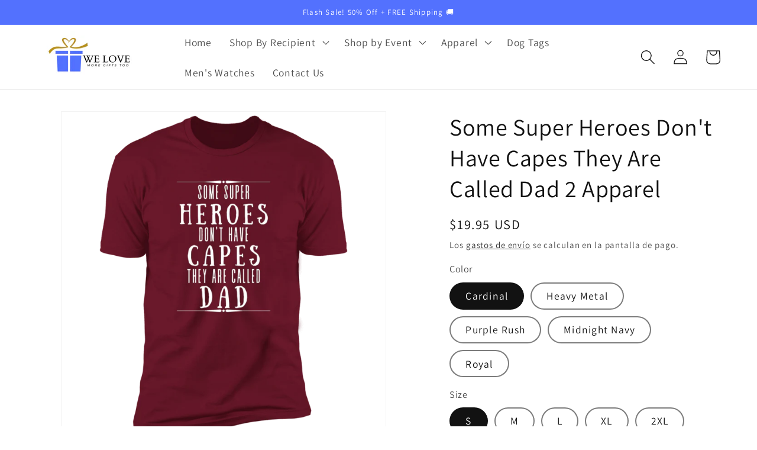

--- FILE ---
content_type: text/html; charset=utf-8
request_url: https://welovemoregiftstoo.com/es/products/z61x-premium-short-sleeve-tee-closeout-1-fathers-day
body_size: 42741
content:
<!doctype html>
<html class="no-js" lang="es">
  <head>
  <meta name="google-site-verification" content="0kqIS2jhHQVzxLWjpsQr9wzc98XICvyAyiXtUR1ziuA" />
    <meta charset="utf-8">
    <meta http-equiv="X-UA-Compatible" content="IE=edge">
    <meta name="viewport" content="width=device-width,initial-scale=1">
    <meta name="theme-color" content="">
    <link rel="canonical" href="https://welovemoregiftstoo.com/es/products/z61x-premium-short-sleeve-tee-closeout-1-fathers-day">
    <link rel="preconnect" href="https://cdn.shopify.com" crossorigin>
    <!-- Google Tag Manager -->
<script>(function(w,d,s,l,i){w[l]=w[l]||[];w[l].push({'gtm.start':
new Date().getTime(),event:'gtm.js'});var f=d.getElementsByTagName(s)[0],
j=d.createElement(s),dl=l!='dataLayer'?'&l='+l:'';j.async=true;j.src=
'https://www.googletagmanager.com/gtm.js?id='+i+dl;f.parentNode.insertBefore(j,f);
})(window,document,'script','dataLayer','GTM-M6SHFW9');</script>
<!-- End Google Tag Manager --><link rel="icon" type="image/png" href="//welovemoregiftstoo.com/cdn/shop/files/Favicon_image.png?crop=center&height=32&v=1689031568&width=32"><link rel="preconnect" href="https://fonts.shopifycdn.com" crossorigin><title>
      Some Super Heroes Don&#39;t Have Capes They Are Called Dad 2 Apparel
 &ndash; We Love More Gifts Too</title>

    
      <meta name="description" content="Discover ultimate comfort and style with our 100% cotton men&#39;s shirts. Versatile, durable, and perfect for any activity. Upgrade your wardrobe today!">
    

    

<meta property="og:site_name" content="We Love More Gifts Too">
<meta property="og:url" content="https://welovemoregiftstoo.com/es/products/z61x-premium-short-sleeve-tee-closeout-1-fathers-day">
<meta property="og:title" content="Some Super Heroes Don&#39;t Have Capes They Are Called Dad 2 Apparel">
<meta property="og:type" content="product">
<meta property="og:description" content="Discover ultimate comfort and style with our 100% cotton men&#39;s shirts. Versatile, durable, and perfect for any activity. Upgrade your wardrobe today!"><meta property="og:image" content="http://welovemoregiftstoo.com/cdn/shop/files/DynamicImageHandler_5d98e215-5fdf-4a8f-bf5c-c8acbd103ac5.png?v=1683685313">
  <meta property="og:image:secure_url" content="https://welovemoregiftstoo.com/cdn/shop/files/DynamicImageHandler_5d98e215-5fdf-4a8f-bf5c-c8acbd103ac5.png?v=1683685313">
  <meta property="og:image:width" content="1155">
  <meta property="og:image:height" content="1155"><meta property="og:price:amount" content="19.95">
  <meta property="og:price:currency" content="USD"><meta name="twitter:card" content="summary_large_image">
<meta name="twitter:title" content="Some Super Heroes Don&#39;t Have Capes They Are Called Dad 2 Apparel">
<meta name="twitter:description" content="Discover ultimate comfort and style with our 100% cotton men&#39;s shirts. Versatile, durable, and perfect for any activity. Upgrade your wardrobe today!">


    <script src="//welovemoregiftstoo.com/cdn/shop/t/1/assets/constants.js?v=95358004781563950421681778115" defer="defer"></script>
    <script src="//welovemoregiftstoo.com/cdn/shop/t/1/assets/pubsub.js?v=2921868252632587581681778123" defer="defer"></script>
    <script src="//welovemoregiftstoo.com/cdn/shop/t/1/assets/global.js?v=127210358271191040921681778117" defer="defer"></script>
    <script>window.performance && window.performance.mark && window.performance.mark('shopify.content_for_header.start');</script><meta name="google-site-verification" content="0kqIS2jhHQVzxLWjpsQr9wzc98XICvyAyiXtUR1ziuA">
<meta id="shopify-digital-wallet" name="shopify-digital-wallet" content="/75148067122/digital_wallets/dialog">
<meta name="shopify-checkout-api-token" content="44892a9db2c0362a3b59f6c412d01768">
<meta id="in-context-paypal-metadata" data-shop-id="75148067122" data-venmo-supported="false" data-environment="production" data-locale="es_ES" data-paypal-v4="true" data-currency="USD">
<link rel="alternate" hreflang="x-default" href="https://welovemoregiftstoo.com/products/z61x-premium-short-sleeve-tee-closeout-1-fathers-day">
<link rel="alternate" hreflang="en" href="https://welovemoregiftstoo.com/products/z61x-premium-short-sleeve-tee-closeout-1-fathers-day">
<link rel="alternate" hreflang="es" href="https://welovemoregiftstoo.com/es/products/z61x-premium-short-sleeve-tee-closeout-1-fathers-day">
<link rel="alternate" type="application/json+oembed" href="https://welovemoregiftstoo.com/es/products/z61x-premium-short-sleeve-tee-closeout-1-fathers-day.oembed">
<script async="async" src="/checkouts/internal/preloads.js?locale=es-US"></script>
<link rel="preconnect" href="https://shop.app" crossorigin="anonymous">
<script async="async" src="https://shop.app/checkouts/internal/preloads.js?locale=es-US&shop_id=75148067122" crossorigin="anonymous"></script>
<script id="apple-pay-shop-capabilities" type="application/json">{"shopId":75148067122,"countryCode":"US","currencyCode":"USD","merchantCapabilities":["supports3DS"],"merchantId":"gid:\/\/shopify\/Shop\/75148067122","merchantName":"We Love More Gifts Too","requiredBillingContactFields":["postalAddress","email"],"requiredShippingContactFields":["postalAddress","email"],"shippingType":"shipping","supportedNetworks":["visa","masterCard","amex","discover","elo","jcb"],"total":{"type":"pending","label":"We Love More Gifts Too","amount":"1.00"},"shopifyPaymentsEnabled":true,"supportsSubscriptions":true}</script>
<script id="shopify-features" type="application/json">{"accessToken":"44892a9db2c0362a3b59f6c412d01768","betas":["rich-media-storefront-analytics"],"domain":"welovemoregiftstoo.com","predictiveSearch":true,"shopId":75148067122,"locale":"es"}</script>
<script>var Shopify = Shopify || {};
Shopify.shop = "e13a0c.myshopify.com";
Shopify.locale = "es";
Shopify.currency = {"active":"USD","rate":"1.0"};
Shopify.country = "US";
Shopify.theme = {"name":"Dawn","id":148272873778,"schema_name":"Dawn","schema_version":"9.0.0","theme_store_id":887,"role":"main"};
Shopify.theme.handle = "null";
Shopify.theme.style = {"id":null,"handle":null};
Shopify.cdnHost = "welovemoregiftstoo.com/cdn";
Shopify.routes = Shopify.routes || {};
Shopify.routes.root = "/es/";</script>
<script type="module">!function(o){(o.Shopify=o.Shopify||{}).modules=!0}(window);</script>
<script>!function(o){function n(){var o=[];function n(){o.push(Array.prototype.slice.apply(arguments))}return n.q=o,n}var t=o.Shopify=o.Shopify||{};t.loadFeatures=n(),t.autoloadFeatures=n()}(window);</script>
<script>
  window.ShopifyPay = window.ShopifyPay || {};
  window.ShopifyPay.apiHost = "shop.app\/pay";
  window.ShopifyPay.redirectState = null;
</script>
<script id="shop-js-analytics" type="application/json">{"pageType":"product"}</script>
<script defer="defer" async type="module" src="//welovemoregiftstoo.com/cdn/shopifycloud/shop-js/modules/v2/client.init-shop-cart-sync_BSQ69bm3.es.esm.js"></script>
<script defer="defer" async type="module" src="//welovemoregiftstoo.com/cdn/shopifycloud/shop-js/modules/v2/chunk.common_CIqZBrE6.esm.js"></script>
<script type="module">
  await import("//welovemoregiftstoo.com/cdn/shopifycloud/shop-js/modules/v2/client.init-shop-cart-sync_BSQ69bm3.es.esm.js");
await import("//welovemoregiftstoo.com/cdn/shopifycloud/shop-js/modules/v2/chunk.common_CIqZBrE6.esm.js");

  window.Shopify.SignInWithShop?.initShopCartSync?.({"fedCMEnabled":true,"windoidEnabled":true});

</script>
<script defer="defer" async type="module" src="//welovemoregiftstoo.com/cdn/shopifycloud/shop-js/modules/v2/client.payment-terms_Du59s0Sy.es.esm.js"></script>
<script defer="defer" async type="module" src="//welovemoregiftstoo.com/cdn/shopifycloud/shop-js/modules/v2/chunk.common_CIqZBrE6.esm.js"></script>
<script defer="defer" async type="module" src="//welovemoregiftstoo.com/cdn/shopifycloud/shop-js/modules/v2/chunk.modal_C4yd0v1c.esm.js"></script>
<script type="module">
  await import("//welovemoregiftstoo.com/cdn/shopifycloud/shop-js/modules/v2/client.payment-terms_Du59s0Sy.es.esm.js");
await import("//welovemoregiftstoo.com/cdn/shopifycloud/shop-js/modules/v2/chunk.common_CIqZBrE6.esm.js");
await import("//welovemoregiftstoo.com/cdn/shopifycloud/shop-js/modules/v2/chunk.modal_C4yd0v1c.esm.js");

  
</script>
<script>
  window.Shopify = window.Shopify || {};
  if (!window.Shopify.featureAssets) window.Shopify.featureAssets = {};
  window.Shopify.featureAssets['shop-js'] = {"shop-cart-sync":["modules/v2/client.shop-cart-sync_B6JycxC-.es.esm.js","modules/v2/chunk.common_CIqZBrE6.esm.js"],"init-fed-cm":["modules/v2/client.init-fed-cm_BQYQqrmb.es.esm.js","modules/v2/chunk.common_CIqZBrE6.esm.js"],"init-windoid":["modules/v2/client.init-windoid_pGOcpYhK.es.esm.js","modules/v2/chunk.common_CIqZBrE6.esm.js"],"shop-cash-offers":["modules/v2/client.shop-cash-offers_DdBOjG3t.es.esm.js","modules/v2/chunk.common_CIqZBrE6.esm.js","modules/v2/chunk.modal_C4yd0v1c.esm.js"],"shop-button":["modules/v2/client.shop-button_DwkC6Xof.es.esm.js","modules/v2/chunk.common_CIqZBrE6.esm.js"],"init-shop-email-lookup-coordinator":["modules/v2/client.init-shop-email-lookup-coordinator_Dth6vXW2.es.esm.js","modules/v2/chunk.common_CIqZBrE6.esm.js"],"shop-toast-manager":["modules/v2/client.shop-toast-manager_C_FNN8dM.es.esm.js","modules/v2/chunk.common_CIqZBrE6.esm.js"],"shop-login-button":["modules/v2/client.shop-login-button_DSRYsi0W.es.esm.js","modules/v2/chunk.common_CIqZBrE6.esm.js","modules/v2/chunk.modal_C4yd0v1c.esm.js"],"avatar":["modules/v2/client.avatar_BTnouDA3.es.esm.js"],"init-shop-cart-sync":["modules/v2/client.init-shop-cart-sync_BSQ69bm3.es.esm.js","modules/v2/chunk.common_CIqZBrE6.esm.js"],"pay-button":["modules/v2/client.pay-button_D6Q5svIn.es.esm.js","modules/v2/chunk.common_CIqZBrE6.esm.js"],"init-shop-for-new-customer-accounts":["modules/v2/client.init-shop-for-new-customer-accounts_0-RxdhfC.es.esm.js","modules/v2/client.shop-login-button_DSRYsi0W.es.esm.js","modules/v2/chunk.common_CIqZBrE6.esm.js","modules/v2/chunk.modal_C4yd0v1c.esm.js"],"init-customer-accounts-sign-up":["modules/v2/client.init-customer-accounts-sign-up_B14ylKVQ.es.esm.js","modules/v2/client.shop-login-button_DSRYsi0W.es.esm.js","modules/v2/chunk.common_CIqZBrE6.esm.js","modules/v2/chunk.modal_C4yd0v1c.esm.js"],"shop-follow-button":["modules/v2/client.shop-follow-button_Dz9GcHjQ.es.esm.js","modules/v2/chunk.common_CIqZBrE6.esm.js","modules/v2/chunk.modal_C4yd0v1c.esm.js"],"checkout-modal":["modules/v2/client.checkout-modal_BiUPo5ac.es.esm.js","modules/v2/chunk.common_CIqZBrE6.esm.js","modules/v2/chunk.modal_C4yd0v1c.esm.js"],"init-customer-accounts":["modules/v2/client.init-customer-accounts_Bj6BmOJp.es.esm.js","modules/v2/client.shop-login-button_DSRYsi0W.es.esm.js","modules/v2/chunk.common_CIqZBrE6.esm.js","modules/v2/chunk.modal_C4yd0v1c.esm.js"],"lead-capture":["modules/v2/client.lead-capture_DYu0Z6xS.es.esm.js","modules/v2/chunk.common_CIqZBrE6.esm.js","modules/v2/chunk.modal_C4yd0v1c.esm.js"],"shop-login":["modules/v2/client.shop-login_dRo-wCdh.es.esm.js","modules/v2/chunk.common_CIqZBrE6.esm.js","modules/v2/chunk.modal_C4yd0v1c.esm.js"],"payment-terms":["modules/v2/client.payment-terms_Du59s0Sy.es.esm.js","modules/v2/chunk.common_CIqZBrE6.esm.js","modules/v2/chunk.modal_C4yd0v1c.esm.js"]};
</script>
<script id="__st">var __st={"a":75148067122,"offset":-28800,"reqid":"68cd6f41-67a0-4041-a261-3f66669f7a6b-1768883275","pageurl":"welovemoregiftstoo.com\/es\/products\/z61x-premium-short-sleeve-tee-closeout-1-fathers-day","u":"27c9e1892492","p":"product","rtyp":"product","rid":8355276816690};</script>
<script>window.ShopifyPaypalV4VisibilityTracking = true;</script>
<script id="captcha-bootstrap">!function(){'use strict';const t='contact',e='account',n='new_comment',o=[[t,t],['blogs',n],['comments',n],[t,'customer']],c=[[e,'customer_login'],[e,'guest_login'],[e,'recover_customer_password'],[e,'create_customer']],r=t=>t.map((([t,e])=>`form[action*='/${t}']:not([data-nocaptcha='true']) input[name='form_type'][value='${e}']`)).join(','),a=t=>()=>t?[...document.querySelectorAll(t)].map((t=>t.form)):[];function s(){const t=[...o],e=r(t);return a(e)}const i='password',u='form_key',d=['recaptcha-v3-token','g-recaptcha-response','h-captcha-response',i],f=()=>{try{return window.sessionStorage}catch{return}},m='__shopify_v',_=t=>t.elements[u];function p(t,e,n=!1){try{const o=window.sessionStorage,c=JSON.parse(o.getItem(e)),{data:r}=function(t){const{data:e,action:n}=t;return t[m]||n?{data:e,action:n}:{data:t,action:n}}(c);for(const[e,n]of Object.entries(r))t.elements[e]&&(t.elements[e].value=n);n&&o.removeItem(e)}catch(o){console.error('form repopulation failed',{error:o})}}const l='form_type',E='cptcha';function T(t){t.dataset[E]=!0}const w=window,h=w.document,L='Shopify',v='ce_forms',y='captcha';let A=!1;((t,e)=>{const n=(g='f06e6c50-85a8-45c8-87d0-21a2b65856fe',I='https://cdn.shopify.com/shopifycloud/storefront-forms-hcaptcha/ce_storefront_forms_captcha_hcaptcha.v1.5.2.iife.js',D={infoText:'Protegido por hCaptcha',privacyText:'Privacidad',termsText:'Términos'},(t,e,n)=>{const o=w[L][v],c=o.bindForm;if(c)return c(t,g,e,D).then(n);var r;o.q.push([[t,g,e,D],n]),r=I,A||(h.body.append(Object.assign(h.createElement('script'),{id:'captcha-provider',async:!0,src:r})),A=!0)});var g,I,D;w[L]=w[L]||{},w[L][v]=w[L][v]||{},w[L][v].q=[],w[L][y]=w[L][y]||{},w[L][y].protect=function(t,e){n(t,void 0,e),T(t)},Object.freeze(w[L][y]),function(t,e,n,w,h,L){const[v,y,A,g]=function(t,e,n){const i=e?o:[],u=t?c:[],d=[...i,...u],f=r(d),m=r(i),_=r(d.filter((([t,e])=>n.includes(e))));return[a(f),a(m),a(_),s()]}(w,h,L),I=t=>{const e=t.target;return e instanceof HTMLFormElement?e:e&&e.form},D=t=>v().includes(t);t.addEventListener('submit',(t=>{const e=I(t);if(!e)return;const n=D(e)&&!e.dataset.hcaptchaBound&&!e.dataset.recaptchaBound,o=_(e),c=g().includes(e)&&(!o||!o.value);(n||c)&&t.preventDefault(),c&&!n&&(function(t){try{if(!f())return;!function(t){const e=f();if(!e)return;const n=_(t);if(!n)return;const o=n.value;o&&e.removeItem(o)}(t);const e=Array.from(Array(32),(()=>Math.random().toString(36)[2])).join('');!function(t,e){_(t)||t.append(Object.assign(document.createElement('input'),{type:'hidden',name:u})),t.elements[u].value=e}(t,e),function(t,e){const n=f();if(!n)return;const o=[...t.querySelectorAll(`input[type='${i}']`)].map((({name:t})=>t)),c=[...d,...o],r={};for(const[a,s]of new FormData(t).entries())c.includes(a)||(r[a]=s);n.setItem(e,JSON.stringify({[m]:1,action:t.action,data:r}))}(t,e)}catch(e){console.error('failed to persist form',e)}}(e),e.submit())}));const S=(t,e)=>{t&&!t.dataset[E]&&(n(t,e.some((e=>e===t))),T(t))};for(const o of['focusin','change'])t.addEventListener(o,(t=>{const e=I(t);D(e)&&S(e,y())}));const B=e.get('form_key'),M=e.get(l),P=B&&M;t.addEventListener('DOMContentLoaded',(()=>{const t=y();if(P)for(const e of t)e.elements[l].value===M&&p(e,B);[...new Set([...A(),...v().filter((t=>'true'===t.dataset.shopifyCaptcha))])].forEach((e=>S(e,t)))}))}(h,new URLSearchParams(w.location.search),n,t,e,['guest_login'])})(!0,!0)}();</script>
<script integrity="sha256-4kQ18oKyAcykRKYeNunJcIwy7WH5gtpwJnB7kiuLZ1E=" data-source-attribution="shopify.loadfeatures" defer="defer" src="//welovemoregiftstoo.com/cdn/shopifycloud/storefront/assets/storefront/load_feature-a0a9edcb.js" crossorigin="anonymous"></script>
<script crossorigin="anonymous" defer="defer" src="//welovemoregiftstoo.com/cdn/shopifycloud/storefront/assets/shopify_pay/storefront-65b4c6d7.js?v=20250812"></script>
<script data-source-attribution="shopify.dynamic_checkout.dynamic.init">var Shopify=Shopify||{};Shopify.PaymentButton=Shopify.PaymentButton||{isStorefrontPortableWallets:!0,init:function(){window.Shopify.PaymentButton.init=function(){};var t=document.createElement("script");t.src="https://welovemoregiftstoo.com/cdn/shopifycloud/portable-wallets/latest/portable-wallets.es.js",t.type="module",document.head.appendChild(t)}};
</script>
<script data-source-attribution="shopify.dynamic_checkout.buyer_consent">
  function portableWalletsHideBuyerConsent(e){var t=document.getElementById("shopify-buyer-consent"),n=document.getElementById("shopify-subscription-policy-button");t&&n&&(t.classList.add("hidden"),t.setAttribute("aria-hidden","true"),n.removeEventListener("click",e))}function portableWalletsShowBuyerConsent(e){var t=document.getElementById("shopify-buyer-consent"),n=document.getElementById("shopify-subscription-policy-button");t&&n&&(t.classList.remove("hidden"),t.removeAttribute("aria-hidden"),n.addEventListener("click",e))}window.Shopify?.PaymentButton&&(window.Shopify.PaymentButton.hideBuyerConsent=portableWalletsHideBuyerConsent,window.Shopify.PaymentButton.showBuyerConsent=portableWalletsShowBuyerConsent);
</script>
<script data-source-attribution="shopify.dynamic_checkout.cart.bootstrap">document.addEventListener("DOMContentLoaded",(function(){function t(){return document.querySelector("shopify-accelerated-checkout-cart, shopify-accelerated-checkout")}if(t())Shopify.PaymentButton.init();else{new MutationObserver((function(e,n){t()&&(Shopify.PaymentButton.init(),n.disconnect())})).observe(document.body,{childList:!0,subtree:!0})}}));
</script>
<link id="shopify-accelerated-checkout-styles" rel="stylesheet" media="screen" href="https://welovemoregiftstoo.com/cdn/shopifycloud/portable-wallets/latest/accelerated-checkout-backwards-compat.css" crossorigin="anonymous">
<style id="shopify-accelerated-checkout-cart">
        #shopify-buyer-consent {
  margin-top: 1em;
  display: inline-block;
  width: 100%;
}

#shopify-buyer-consent.hidden {
  display: none;
}

#shopify-subscription-policy-button {
  background: none;
  border: none;
  padding: 0;
  text-decoration: underline;
  font-size: inherit;
  cursor: pointer;
}

#shopify-subscription-policy-button::before {
  box-shadow: none;
}

      </style>
<script id="sections-script" data-sections="header" defer="defer" src="//welovemoregiftstoo.com/cdn/shop/t/1/compiled_assets/scripts.js?1289"></script>
<script>window.performance && window.performance.mark && window.performance.mark('shopify.content_for_header.end');</script>


    <style data-shopify>
      @font-face {
  font-family: Assistant;
  font-weight: 400;
  font-style: normal;
  font-display: swap;
  src: url("//welovemoregiftstoo.com/cdn/fonts/assistant/assistant_n4.9120912a469cad1cc292572851508ca49d12e768.woff2") format("woff2"),
       url("//welovemoregiftstoo.com/cdn/fonts/assistant/assistant_n4.6e9875ce64e0fefcd3f4446b7ec9036b3ddd2985.woff") format("woff");
}

      @font-face {
  font-family: Assistant;
  font-weight: 700;
  font-style: normal;
  font-display: swap;
  src: url("//welovemoregiftstoo.com/cdn/fonts/assistant/assistant_n7.bf44452348ec8b8efa3aa3068825305886b1c83c.woff2") format("woff2"),
       url("//welovemoregiftstoo.com/cdn/fonts/assistant/assistant_n7.0c887fee83f6b3bda822f1150b912c72da0f7b64.woff") format("woff");
}

      
      
      @font-face {
  font-family: Assistant;
  font-weight: 400;
  font-style: normal;
  font-display: swap;
  src: url("//welovemoregiftstoo.com/cdn/fonts/assistant/assistant_n4.9120912a469cad1cc292572851508ca49d12e768.woff2") format("woff2"),
       url("//welovemoregiftstoo.com/cdn/fonts/assistant/assistant_n4.6e9875ce64e0fefcd3f4446b7ec9036b3ddd2985.woff") format("woff");
}


      :root {
        --font-body-family: Assistant, sans-serif;
        --font-body-style: normal;
        --font-body-weight: 400;
        --font-body-weight-bold: 700;

        --font-heading-family: Assistant, sans-serif;
        --font-heading-style: normal;
        --font-heading-weight: 400;

        --font-body-scale: 1.25;
        --font-heading-scale: 0.8;

        --color-base-text: 18, 18, 18;
        --color-shadow: 18, 18, 18;
        --color-base-background-1: 255, 255, 255;
        --color-base-background-2: 243, 243, 243;
        --color-base-solid-button-labels: 255, 255, 255;
        --color-base-outline-button-labels: 18, 18, 18;
        --color-base-accent-1: 64, 172, 20;
        --color-base-accent-2: 83, 113, 254;
        --payment-terms-background-color: #ffffff;

        --gradient-base-background-1: #ffffff;
        --gradient-base-background-2: #f3f3f3;
        --gradient-base-accent-1: #40ac14;
        --gradient-base-accent-2: #5371fe;

        --media-padding: px;
        --media-border-opacity: 0.05;
        --media-border-width: 1px;
        --media-radius: 0px;
        --media-shadow-opacity: 0.0;
        --media-shadow-horizontal-offset: 0px;
        --media-shadow-vertical-offset: 4px;
        --media-shadow-blur-radius: 5px;
        --media-shadow-visible: 0;

        --page-width: 120rem;
        --page-width-margin: 0rem;

        --product-card-image-padding: 0.0rem;
        --product-card-corner-radius: 0.0rem;
        --product-card-text-alignment: left;
        --product-card-border-width: 0.0rem;
        --product-card-border-opacity: 0.1;
        --product-card-shadow-opacity: 0.0;
        --product-card-shadow-visible: 0;
        --product-card-shadow-horizontal-offset: 0.0rem;
        --product-card-shadow-vertical-offset: 0.4rem;
        --product-card-shadow-blur-radius: 0.5rem;

        --collection-card-image-padding: 0.0rem;
        --collection-card-corner-radius: 0.0rem;
        --collection-card-text-alignment: left;
        --collection-card-border-width: 0.0rem;
        --collection-card-border-opacity: 0.1;
        --collection-card-shadow-opacity: 0.0;
        --collection-card-shadow-visible: 0;
        --collection-card-shadow-horizontal-offset: 0.0rem;
        --collection-card-shadow-vertical-offset: 0.4rem;
        --collection-card-shadow-blur-radius: 0.5rem;

        --blog-card-image-padding: 0.0rem;
        --blog-card-corner-radius: 0.0rem;
        --blog-card-text-alignment: left;
        --blog-card-border-width: 0.0rem;
        --blog-card-border-opacity: 0.1;
        --blog-card-shadow-opacity: 0.0;
        --blog-card-shadow-visible: 0;
        --blog-card-shadow-horizontal-offset: 0.0rem;
        --blog-card-shadow-vertical-offset: 0.4rem;
        --blog-card-shadow-blur-radius: 0.5rem;

        --badge-corner-radius: 4.0rem;

        --popup-border-width: 1px;
        --popup-border-opacity: 0.1;
        --popup-corner-radius: 0px;
        --popup-shadow-opacity: 0.0;
        --popup-shadow-horizontal-offset: 0px;
        --popup-shadow-vertical-offset: 4px;
        --popup-shadow-blur-radius: 5px;

        --drawer-border-width: 1px;
        --drawer-border-opacity: 0.1;
        --drawer-shadow-opacity: 0.0;
        --drawer-shadow-horizontal-offset: 0px;
        --drawer-shadow-vertical-offset: 4px;
        --drawer-shadow-blur-radius: 5px;

        --spacing-sections-desktop: 0px;
        --spacing-sections-mobile: 0px;

        --grid-desktop-vertical-spacing: 8px;
        --grid-desktop-horizontal-spacing: 8px;
        --grid-mobile-vertical-spacing: 4px;
        --grid-mobile-horizontal-spacing: 4px;

        --text-boxes-border-opacity: 0.1;
        --text-boxes-border-width: 0px;
        --text-boxes-radius: 0px;
        --text-boxes-shadow-opacity: 0.0;
        --text-boxes-shadow-visible: 0;
        --text-boxes-shadow-horizontal-offset: 0px;
        --text-boxes-shadow-vertical-offset: 4px;
        --text-boxes-shadow-blur-radius: 5px;

        --buttons-radius: 40px;
        --buttons-radius-outset: 46px;
        --buttons-border-width: 6px;
        --buttons-border-opacity: 1.0;
        --buttons-shadow-opacity: 0.5;
        --buttons-shadow-visible: 1;
        --buttons-shadow-horizontal-offset: 0px;
        --buttons-shadow-vertical-offset: 4px;
        --buttons-shadow-blur-radius: 5px;
        --buttons-border-offset: 0.3px;

        --inputs-radius: 0px;
        --inputs-border-width: 1px;
        --inputs-border-opacity: 0.55;
        --inputs-shadow-opacity: 0.0;
        --inputs-shadow-horizontal-offset: 0px;
        --inputs-margin-offset: 0px;
        --inputs-shadow-vertical-offset: 4px;
        --inputs-shadow-blur-radius: 5px;
        --inputs-radius-outset: 0px;

        --variant-pills-radius: 40px;
        --variant-pills-border-width: 2px;
        --variant-pills-border-opacity: 0.55;
        --variant-pills-shadow-opacity: 0.0;
        --variant-pills-shadow-horizontal-offset: 0px;
        --variant-pills-shadow-vertical-offset: 4px;
        --variant-pills-shadow-blur-radius: 5px;
      }

      *,
      *::before,
      *::after {
        box-sizing: inherit;
      }

      html {
        box-sizing: border-box;
        font-size: calc(var(--font-body-scale) * 62.5%);
        height: 100%;
      }

      body {
        display: grid;
        grid-template-rows: auto auto 1fr auto;
        grid-template-columns: 100%;
        min-height: 100%;
        margin: 0;
        font-size: 1.5rem;
        letter-spacing: 0.06rem;
        line-height: calc(1 + 0.8 / var(--font-body-scale));
        font-family: var(--font-body-family);
        font-style: var(--font-body-style);
        font-weight: var(--font-body-weight);
      }

      @media screen and (min-width: 750px) {
        body {
          font-size: 1.6rem;
        }
      }
    </style>

    <link href="//welovemoregiftstoo.com/cdn/shop/t/1/assets/base.css?v=140624990073879848751681778098" rel="stylesheet" type="text/css" media="all" />
<link rel="preload" as="font" href="//welovemoregiftstoo.com/cdn/fonts/assistant/assistant_n4.9120912a469cad1cc292572851508ca49d12e768.woff2" type="font/woff2" crossorigin><link rel="preload" as="font" href="//welovemoregiftstoo.com/cdn/fonts/assistant/assistant_n4.9120912a469cad1cc292572851508ca49d12e768.woff2" type="font/woff2" crossorigin><link rel="stylesheet" href="//welovemoregiftstoo.com/cdn/shop/t/1/assets/component-predictive-search.css?v=85913294783299393391681778111" media="print" onload="this.media='all'"><script>document.documentElement.className = document.documentElement.className.replace('no-js', 'js');
    if (Shopify.designMode) {
      document.documentElement.classList.add('shopify-design-mode');
    }
    </script>
  
<script>
    
    
    
    
    var gsf_conversion_data = {page_type : 'product', event : 'view_item', data : {product_data : [{variant_id : 45191375585586, product_id : 8355276816690, name : "Some Super Heroes Don&#39;t Have Capes They Are Called Dad 2 Apparel", price : "19.95", currency : "USD", sku : "1283-13392-101731357-59306", brand : "CustomCat", variant : "Cardinal / S", category : "T-Shirts", quantity : "0" }], total_price : "19.95", shop_currency : "USD"}};
    
</script>
<!-- BEGIN app block: shopify://apps/uplinkly-sticky-cart/blocks/sticky-cart/25fba6ad-75e4-408b-a261-b223e0c71c8b -->
    

    

    <script>
        (function(){
            function get_product(){
                var product = {"id":8355276816690,"title":"Some Super Heroes Don't Have Capes They Are Called Dad 2 Apparel","handle":"z61x-premium-short-sleeve-tee-closeout-1-fathers-day","description":"\u003cbody\u003e\n\n\n  \u003ctitle\u003eMen's Shirts - Product Description\u003c\/title\u003e\n\n\n  \u003ch1\u003eMen's Shirts\u003c\/h1\u003e\n  \u003cp\u003eIntroducing our high-quality Men's Shirts, the perfect blend of style, comfort, and durability. Crafted with utmost care, these shirts are designed to elevate your wardrobe and provide you with an exceptional wearing experience. Made from 100% cotton fabric, with options available in 99\/1 cotton\/poly (Ash) and 90\/10 cotton\/poly blends, these heavyweight classic unisex tees are built to last.\u003c\/p\u003e\n\n  \u003ch2\u003eKey Features:\u003c\/h2\u003e\n  \u003cul\u003e\n    \u003cli\u003eSuperior Comfort: Experience the luxurious softness of our 100% cotton shirts, ensuring a comfortable fit all day long. The fabric gently caresses your skin, keeping you at ease, whether you're lounging at home or engaging in active pursuits.\u003c\/li\u003e\n    \u003cli\u003eDurable and Long-Lasting: Our shirts are crafted with meticulous attention to detail, featuring taped neck and shoulders for enhanced durability. Count on these shirts to withstand frequent wear and washing, maintaining their pristine condition for years to come.\u003c\/li\u003e\n    \u003cli\u003eVersatile Style: With a classic unisex design, these shirts offer timeless style suitable for any occasion. Whether you're heading to the gym, going out with friends, or simply running errands, these shirts effortlessly complement your personal style.\u003c\/li\u003e\n    \u003cli\u003eBreathable Fabric: The 100% cotton construction allows for optimal breathability, keeping you cool and fresh throughout the day. Stay comfortable during intense workouts, outdoor adventures, or even casual strolls under the sun.\u003c\/li\u003e\n    \u003cli\u003eEasy Care: Our men's shirts are not only comfortable but also hassle-free when it comes to maintenance. Simply toss them in the washing machine and enjoy their low-maintenance nature. No need to worry about excessive shrinking or fading.\u003c\/li\u003e\n  \u003c\/ul\u003e\n\n  \u003ch2\u003eIntended Use:\u003c\/h2\u003e\n  \u003cp\u003eDesigned with men in mind, these shirts cater to individuals who value both style and functionality. Whether you're a fashion-conscious gent or someone who prioritizes comfort, these shirts are the perfect fit. Ideal for any activities, from casual outings to fitness sessions, these versatile shirts effortlessly adapt to your lifestyle. Dress them up with a blazer for a smart-casual look or pair them with your favorite jeans for a laid-back vibe.\u003c\/p\u003e\n\n  \u003ch2\u003eInvest in our high-quality Men's Shirts today and experience the epitome of comfort, durability, and style. Upgrade your wardrobe with these versatile essentials that are tailored to enhance your everyday experiences.\u003c\/h2\u003e\n\n\n\u003c\/body\u003e","published_at":"2023-05-09T18:33:28-07:00","created_at":"2023-05-09T18:33:29-07:00","vendor":"CustomCat","type":"T-Shirts","tags":["Men","Short Sleeve","T-Shirts"],"price":1995,"price_min":1995,"price_max":2195,"available":true,"price_varies":true,"compare_at_price":null,"compare_at_price_min":0,"compare_at_price_max":0,"compare_at_price_varies":false,"variants":[{"id":45191375585586,"title":"Cardinal \/ S","option1":"Cardinal","option2":"S","option3":null,"sku":"1283-13392-101731357-59306","requires_shipping":true,"taxable":true,"featured_image":{"id":41538604040498,"product_id":8355276816690,"position":2,"created_at":"2023-05-09T18:33:33-07:00","updated_at":"2023-05-09T19:21:53-07:00","alt":null,"width":1155,"height":1155,"src":"\/\/welovemoregiftstoo.com\/cdn\/shop\/files\/DynamicImageHandler_64e07ec0-10d1-4953-aac7-093c050eec39.png?v=1683685313","variant_ids":[45191375585586,45191375618354,45191375651122,45191375683890,45191375716658,45191375749426]},"available":true,"name":"Some Super Heroes Don't Have Capes They Are Called Dad 2 Apparel - Cardinal \/ S","public_title":"Cardinal \/ S","options":["Cardinal","S"],"price":1995,"weight":141,"compare_at_price":null,"inventory_management":null,"barcode":null,"featured_media":{"alt":null,"id":33901538017586,"position":2,"preview_image":{"aspect_ratio":1.0,"height":1155,"width":1155,"src":"\/\/welovemoregiftstoo.com\/cdn\/shop\/files\/DynamicImageHandler_64e07ec0-10d1-4953-aac7-093c050eec39.png?v=1683685313"}},"requires_selling_plan":false,"selling_plan_allocations":[]},{"id":45191375618354,"title":"Cardinal \/ M","option1":"Cardinal","option2":"M","option3":null,"sku":"1283-13392-101731357-59307","requires_shipping":true,"taxable":true,"featured_image":{"id":41538604040498,"product_id":8355276816690,"position":2,"created_at":"2023-05-09T18:33:33-07:00","updated_at":"2023-05-09T19:21:53-07:00","alt":null,"width":1155,"height":1155,"src":"\/\/welovemoregiftstoo.com\/cdn\/shop\/files\/DynamicImageHandler_64e07ec0-10d1-4953-aac7-093c050eec39.png?v=1683685313","variant_ids":[45191375585586,45191375618354,45191375651122,45191375683890,45191375716658,45191375749426]},"available":true,"name":"Some Super Heroes Don't Have Capes They Are Called Dad 2 Apparel - Cardinal \/ M","public_title":"Cardinal \/ M","options":["Cardinal","M"],"price":1995,"weight":156,"compare_at_price":null,"inventory_management":null,"barcode":null,"featured_media":{"alt":null,"id":33901538017586,"position":2,"preview_image":{"aspect_ratio":1.0,"height":1155,"width":1155,"src":"\/\/welovemoregiftstoo.com\/cdn\/shop\/files\/DynamicImageHandler_64e07ec0-10d1-4953-aac7-093c050eec39.png?v=1683685313"}},"requires_selling_plan":false,"selling_plan_allocations":[]},{"id":45191375651122,"title":"Cardinal \/ L","option1":"Cardinal","option2":"L","option3":null,"sku":"1283-13392-101731357-59308","requires_shipping":true,"taxable":true,"featured_image":{"id":41538604040498,"product_id":8355276816690,"position":2,"created_at":"2023-05-09T18:33:33-07:00","updated_at":"2023-05-09T19:21:53-07:00","alt":null,"width":1155,"height":1155,"src":"\/\/welovemoregiftstoo.com\/cdn\/shop\/files\/DynamicImageHandler_64e07ec0-10d1-4953-aac7-093c050eec39.png?v=1683685313","variant_ids":[45191375585586,45191375618354,45191375651122,45191375683890,45191375716658,45191375749426]},"available":true,"name":"Some Super Heroes Don't Have Capes They Are Called Dad 2 Apparel - Cardinal \/ L","public_title":"Cardinal \/ L","options":["Cardinal","L"],"price":1995,"weight":175,"compare_at_price":null,"inventory_management":null,"barcode":null,"featured_media":{"alt":null,"id":33901538017586,"position":2,"preview_image":{"aspect_ratio":1.0,"height":1155,"width":1155,"src":"\/\/welovemoregiftstoo.com\/cdn\/shop\/files\/DynamicImageHandler_64e07ec0-10d1-4953-aac7-093c050eec39.png?v=1683685313"}},"requires_selling_plan":false,"selling_plan_allocations":[]},{"id":45191375683890,"title":"Cardinal \/ XL","option1":"Cardinal","option2":"XL","option3":null,"sku":"1283-13392-101731357-59309","requires_shipping":true,"taxable":true,"featured_image":{"id":41538604040498,"product_id":8355276816690,"position":2,"created_at":"2023-05-09T18:33:33-07:00","updated_at":"2023-05-09T19:21:53-07:00","alt":null,"width":1155,"height":1155,"src":"\/\/welovemoregiftstoo.com\/cdn\/shop\/files\/DynamicImageHandler_64e07ec0-10d1-4953-aac7-093c050eec39.png?v=1683685313","variant_ids":[45191375585586,45191375618354,45191375651122,45191375683890,45191375716658,45191375749426]},"available":true,"name":"Some Super Heroes Don't Have Capes They Are Called Dad 2 Apparel - Cardinal \/ XL","public_title":"Cardinal \/ XL","options":["Cardinal","XL"],"price":1995,"weight":192,"compare_at_price":null,"inventory_management":null,"barcode":null,"featured_media":{"alt":null,"id":33901538017586,"position":2,"preview_image":{"aspect_ratio":1.0,"height":1155,"width":1155,"src":"\/\/welovemoregiftstoo.com\/cdn\/shop\/files\/DynamicImageHandler_64e07ec0-10d1-4953-aac7-093c050eec39.png?v=1683685313"}},"requires_selling_plan":false,"selling_plan_allocations":[]},{"id":45191375716658,"title":"Cardinal \/ 2XL","option1":"Cardinal","option2":"2XL","option3":null,"sku":"1283-13392-101731357-59310","requires_shipping":true,"taxable":true,"featured_image":{"id":41538604040498,"product_id":8355276816690,"position":2,"created_at":"2023-05-09T18:33:33-07:00","updated_at":"2023-05-09T19:21:53-07:00","alt":null,"width":1155,"height":1155,"src":"\/\/welovemoregiftstoo.com\/cdn\/shop\/files\/DynamicImageHandler_64e07ec0-10d1-4953-aac7-093c050eec39.png?v=1683685313","variant_ids":[45191375585586,45191375618354,45191375651122,45191375683890,45191375716658,45191375749426]},"available":true,"name":"Some Super Heroes Don't Have Capes They Are Called Dad 2 Apparel - Cardinal \/ 2XL","public_title":"Cardinal \/ 2XL","options":["Cardinal","2XL"],"price":2095,"weight":207,"compare_at_price":null,"inventory_management":null,"barcode":null,"featured_media":{"alt":null,"id":33901538017586,"position":2,"preview_image":{"aspect_ratio":1.0,"height":1155,"width":1155,"src":"\/\/welovemoregiftstoo.com\/cdn\/shop\/files\/DynamicImageHandler_64e07ec0-10d1-4953-aac7-093c050eec39.png?v=1683685313"}},"requires_selling_plan":false,"selling_plan_allocations":[]},{"id":45191375749426,"title":"Cardinal \/ 3XL","option1":"Cardinal","option2":"3XL","option3":null,"sku":"1283-13392-101731357-59311","requires_shipping":true,"taxable":true,"featured_image":{"id":41538604040498,"product_id":8355276816690,"position":2,"created_at":"2023-05-09T18:33:33-07:00","updated_at":"2023-05-09T19:21:53-07:00","alt":null,"width":1155,"height":1155,"src":"\/\/welovemoregiftstoo.com\/cdn\/shop\/files\/DynamicImageHandler_64e07ec0-10d1-4953-aac7-093c050eec39.png?v=1683685313","variant_ids":[45191375585586,45191375618354,45191375651122,45191375683890,45191375716658,45191375749426]},"available":true,"name":"Some Super Heroes Don't Have Capes They Are Called Dad 2 Apparel - Cardinal \/ 3XL","public_title":"Cardinal \/ 3XL","options":["Cardinal","3XL"],"price":2195,"weight":231,"compare_at_price":null,"inventory_management":null,"barcode":null,"featured_media":{"alt":null,"id":33901538017586,"position":2,"preview_image":{"aspect_ratio":1.0,"height":1155,"width":1155,"src":"\/\/welovemoregiftstoo.com\/cdn\/shop\/files\/DynamicImageHandler_64e07ec0-10d1-4953-aac7-093c050eec39.png?v=1683685313"}},"requires_selling_plan":false,"selling_plan_allocations":[]},{"id":45191375814962,"title":"Heavy Metal \/ M","option1":"Heavy Metal","option2":"M","option3":null,"sku":"1283-13393-101731357-59313","requires_shipping":true,"taxable":true,"featured_image":{"id":41538604368178,"product_id":8355276816690,"position":3,"created_at":"2023-05-09T18:33:36-07:00","updated_at":"2023-05-09T19:21:53-07:00","alt":null,"width":1155,"height":1155,"src":"\/\/welovemoregiftstoo.com\/cdn\/shop\/files\/DynamicImageHandler_8d876767-ed44-47af-886e-5f752a0aa09a.png?v=1683685313","variant_ids":[45191375814962]},"available":true,"name":"Some Super Heroes Don't Have Capes They Are Called Dad 2 Apparel - Heavy Metal \/ M","public_title":"Heavy Metal \/ M","options":["Heavy Metal","M"],"price":1995,"weight":141,"compare_at_price":null,"inventory_management":null,"barcode":null,"featured_media":{"alt":null,"id":33901538345266,"position":3,"preview_image":{"aspect_ratio":1.0,"height":1155,"width":1155,"src":"\/\/welovemoregiftstoo.com\/cdn\/shop\/files\/DynamicImageHandler_8d876767-ed44-47af-886e-5f752a0aa09a.png?v=1683685313"}},"requires_selling_plan":false,"selling_plan_allocations":[]},{"id":45191375978802,"title":"Purple Rush \/ S","option1":"Purple Rush","option2":"S","option3":null,"sku":"1283-13394-101731357-59316","requires_shipping":true,"taxable":true,"featured_image":{"id":41538605351218,"product_id":8355276816690,"position":4,"created_at":"2023-05-09T18:33:39-07:00","updated_at":"2023-05-09T19:21:53-07:00","alt":null,"width":1155,"height":1155,"src":"\/\/welovemoregiftstoo.com\/cdn\/shop\/files\/DynamicImageHandler_847813d0-932e-4749-a6bb-b72055b246d1.png?v=1683685313","variant_ids":[45191375978802,45191376011570,45191376044338,45191376077106,45191376109874,45191376142642]},"available":true,"name":"Some Super Heroes Don't Have Capes They Are Called Dad 2 Apparel - Purple Rush \/ S","public_title":"Purple Rush \/ S","options":["Purple Rush","S"],"price":1995,"weight":141,"compare_at_price":null,"inventory_management":null,"barcode":null,"featured_media":{"alt":null,"id":33901539328306,"position":4,"preview_image":{"aspect_ratio":1.0,"height":1155,"width":1155,"src":"\/\/welovemoregiftstoo.com\/cdn\/shop\/files\/DynamicImageHandler_847813d0-932e-4749-a6bb-b72055b246d1.png?v=1683685313"}},"requires_selling_plan":false,"selling_plan_allocations":[]},{"id":45191376011570,"title":"Purple Rush \/ M","option1":"Purple Rush","option2":"M","option3":null,"sku":"1283-13394-101731357-59317","requires_shipping":true,"taxable":true,"featured_image":{"id":41538605351218,"product_id":8355276816690,"position":4,"created_at":"2023-05-09T18:33:39-07:00","updated_at":"2023-05-09T19:21:53-07:00","alt":null,"width":1155,"height":1155,"src":"\/\/welovemoregiftstoo.com\/cdn\/shop\/files\/DynamicImageHandler_847813d0-932e-4749-a6bb-b72055b246d1.png?v=1683685313","variant_ids":[45191375978802,45191376011570,45191376044338,45191376077106,45191376109874,45191376142642]},"available":true,"name":"Some Super Heroes Don't Have Capes They Are Called Dad 2 Apparel - Purple Rush \/ M","public_title":"Purple Rush \/ M","options":["Purple Rush","M"],"price":1995,"weight":156,"compare_at_price":null,"inventory_management":null,"barcode":null,"featured_media":{"alt":null,"id":33901539328306,"position":4,"preview_image":{"aspect_ratio":1.0,"height":1155,"width":1155,"src":"\/\/welovemoregiftstoo.com\/cdn\/shop\/files\/DynamicImageHandler_847813d0-932e-4749-a6bb-b72055b246d1.png?v=1683685313"}},"requires_selling_plan":false,"selling_plan_allocations":[]},{"id":45191376044338,"title":"Purple Rush \/ L","option1":"Purple Rush","option2":"L","option3":null,"sku":"1283-13394-101731357-59318","requires_shipping":true,"taxable":true,"featured_image":{"id":41538605351218,"product_id":8355276816690,"position":4,"created_at":"2023-05-09T18:33:39-07:00","updated_at":"2023-05-09T19:21:53-07:00","alt":null,"width":1155,"height":1155,"src":"\/\/welovemoregiftstoo.com\/cdn\/shop\/files\/DynamicImageHandler_847813d0-932e-4749-a6bb-b72055b246d1.png?v=1683685313","variant_ids":[45191375978802,45191376011570,45191376044338,45191376077106,45191376109874,45191376142642]},"available":true,"name":"Some Super Heroes Don't Have Capes They Are Called Dad 2 Apparel - Purple Rush \/ L","public_title":"Purple Rush \/ L","options":["Purple Rush","L"],"price":1995,"weight":175,"compare_at_price":null,"inventory_management":null,"barcode":null,"featured_media":{"alt":null,"id":33901539328306,"position":4,"preview_image":{"aspect_ratio":1.0,"height":1155,"width":1155,"src":"\/\/welovemoregiftstoo.com\/cdn\/shop\/files\/DynamicImageHandler_847813d0-932e-4749-a6bb-b72055b246d1.png?v=1683685313"}},"requires_selling_plan":false,"selling_plan_allocations":[]},{"id":45191376077106,"title":"Purple Rush \/ XL","option1":"Purple Rush","option2":"XL","option3":null,"sku":"1283-13394-101731357-59319","requires_shipping":true,"taxable":true,"featured_image":{"id":41538605351218,"product_id":8355276816690,"position":4,"created_at":"2023-05-09T18:33:39-07:00","updated_at":"2023-05-09T19:21:53-07:00","alt":null,"width":1155,"height":1155,"src":"\/\/welovemoregiftstoo.com\/cdn\/shop\/files\/DynamicImageHandler_847813d0-932e-4749-a6bb-b72055b246d1.png?v=1683685313","variant_ids":[45191375978802,45191376011570,45191376044338,45191376077106,45191376109874,45191376142642]},"available":true,"name":"Some Super Heroes Don't Have Capes They Are Called Dad 2 Apparel - Purple Rush \/ XL","public_title":"Purple Rush \/ XL","options":["Purple Rush","XL"],"price":1995,"weight":192,"compare_at_price":null,"inventory_management":null,"barcode":null,"featured_media":{"alt":null,"id":33901539328306,"position":4,"preview_image":{"aspect_ratio":1.0,"height":1155,"width":1155,"src":"\/\/welovemoregiftstoo.com\/cdn\/shop\/files\/DynamicImageHandler_847813d0-932e-4749-a6bb-b72055b246d1.png?v=1683685313"}},"requires_selling_plan":false,"selling_plan_allocations":[]},{"id":45191376109874,"title":"Purple Rush \/ 2XL","option1":"Purple Rush","option2":"2XL","option3":null,"sku":"1283-13394-101731357-59320","requires_shipping":true,"taxable":true,"featured_image":{"id":41538605351218,"product_id":8355276816690,"position":4,"created_at":"2023-05-09T18:33:39-07:00","updated_at":"2023-05-09T19:21:53-07:00","alt":null,"width":1155,"height":1155,"src":"\/\/welovemoregiftstoo.com\/cdn\/shop\/files\/DynamicImageHandler_847813d0-932e-4749-a6bb-b72055b246d1.png?v=1683685313","variant_ids":[45191375978802,45191376011570,45191376044338,45191376077106,45191376109874,45191376142642]},"available":true,"name":"Some Super Heroes Don't Have Capes They Are Called Dad 2 Apparel - Purple Rush \/ 2XL","public_title":"Purple Rush \/ 2XL","options":["Purple Rush","2XL"],"price":2095,"weight":207,"compare_at_price":null,"inventory_management":null,"barcode":null,"featured_media":{"alt":null,"id":33901539328306,"position":4,"preview_image":{"aspect_ratio":1.0,"height":1155,"width":1155,"src":"\/\/welovemoregiftstoo.com\/cdn\/shop\/files\/DynamicImageHandler_847813d0-932e-4749-a6bb-b72055b246d1.png?v=1683685313"}},"requires_selling_plan":false,"selling_plan_allocations":[]},{"id":45191376142642,"title":"Purple Rush \/ 3XL","option1":"Purple Rush","option2":"3XL","option3":null,"sku":"1283-13394-101731357-59321","requires_shipping":true,"taxable":true,"featured_image":{"id":41538605351218,"product_id":8355276816690,"position":4,"created_at":"2023-05-09T18:33:39-07:00","updated_at":"2023-05-09T19:21:53-07:00","alt":null,"width":1155,"height":1155,"src":"\/\/welovemoregiftstoo.com\/cdn\/shop\/files\/DynamicImageHandler_847813d0-932e-4749-a6bb-b72055b246d1.png?v=1683685313","variant_ids":[45191375978802,45191376011570,45191376044338,45191376077106,45191376109874,45191376142642]},"available":true,"name":"Some Super Heroes Don't Have Capes They Are Called Dad 2 Apparel - Purple Rush \/ 3XL","public_title":"Purple Rush \/ 3XL","options":["Purple Rush","3XL"],"price":2195,"weight":231,"compare_at_price":null,"inventory_management":null,"barcode":null,"featured_media":{"alt":null,"id":33901539328306,"position":4,"preview_image":{"aspect_ratio":1.0,"height":1155,"width":1155,"src":"\/\/welovemoregiftstoo.com\/cdn\/shop\/files\/DynamicImageHandler_847813d0-932e-4749-a6bb-b72055b246d1.png?v=1683685313"}},"requires_selling_plan":false,"selling_plan_allocations":[]},{"id":45191376175410,"title":"Midnight Navy \/ S","option1":"Midnight Navy","option2":"S","option3":null,"sku":"1283-13398-101731357-59337","requires_shipping":true,"taxable":true,"featured_image":{"id":41538605547826,"product_id":8355276816690,"position":1,"created_at":"2023-05-09T18:33:42-07:00","updated_at":"2023-05-09T19:21:53-07:00","alt":null,"width":1155,"height":1155,"src":"\/\/welovemoregiftstoo.com\/cdn\/shop\/files\/DynamicImageHandler_5d98e215-5fdf-4a8f-bf5c-c8acbd103ac5.png?v=1683685313","variant_ids":[45191376175410,45191376208178,45191376240946]},"available":true,"name":"Some Super Heroes Don't Have Capes They Are Called Dad 2 Apparel - Midnight Navy \/ S","public_title":"Midnight Navy \/ S","options":["Midnight Navy","S"],"price":1995,"weight":141,"compare_at_price":null,"inventory_management":null,"barcode":null,"featured_media":{"alt":null,"id":33901539492146,"position":1,"preview_image":{"aspect_ratio":1.0,"height":1155,"width":1155,"src":"\/\/welovemoregiftstoo.com\/cdn\/shop\/files\/DynamicImageHandler_5d98e215-5fdf-4a8f-bf5c-c8acbd103ac5.png?v=1683685313"}},"requires_selling_plan":false,"selling_plan_allocations":[]},{"id":45191376208178,"title":"Midnight Navy \/ M","option1":"Midnight Navy","option2":"M","option3":null,"sku":"1283-13398-101731357-59338","requires_shipping":true,"taxable":true,"featured_image":{"id":41538605547826,"product_id":8355276816690,"position":1,"created_at":"2023-05-09T18:33:42-07:00","updated_at":"2023-05-09T19:21:53-07:00","alt":null,"width":1155,"height":1155,"src":"\/\/welovemoregiftstoo.com\/cdn\/shop\/files\/DynamicImageHandler_5d98e215-5fdf-4a8f-bf5c-c8acbd103ac5.png?v=1683685313","variant_ids":[45191376175410,45191376208178,45191376240946]},"available":true,"name":"Some Super Heroes Don't Have Capes They Are Called Dad 2 Apparel - Midnight Navy \/ M","public_title":"Midnight Navy \/ M","options":["Midnight Navy","M"],"price":1995,"weight":156,"compare_at_price":null,"inventory_management":null,"barcode":null,"featured_media":{"alt":null,"id":33901539492146,"position":1,"preview_image":{"aspect_ratio":1.0,"height":1155,"width":1155,"src":"\/\/welovemoregiftstoo.com\/cdn\/shop\/files\/DynamicImageHandler_5d98e215-5fdf-4a8f-bf5c-c8acbd103ac5.png?v=1683685313"}},"requires_selling_plan":false,"selling_plan_allocations":[]},{"id":45191376240946,"title":"Midnight Navy \/ L","option1":"Midnight Navy","option2":"L","option3":null,"sku":"1283-13398-101731357-59339","requires_shipping":true,"taxable":true,"featured_image":{"id":41538605547826,"product_id":8355276816690,"position":1,"created_at":"2023-05-09T18:33:42-07:00","updated_at":"2023-05-09T19:21:53-07:00","alt":null,"width":1155,"height":1155,"src":"\/\/welovemoregiftstoo.com\/cdn\/shop\/files\/DynamicImageHandler_5d98e215-5fdf-4a8f-bf5c-c8acbd103ac5.png?v=1683685313","variant_ids":[45191376175410,45191376208178,45191376240946]},"available":true,"name":"Some Super Heroes Don't Have Capes They Are Called Dad 2 Apparel - Midnight Navy \/ L","public_title":"Midnight Navy \/ L","options":["Midnight Navy","L"],"price":1995,"weight":175,"compare_at_price":null,"inventory_management":null,"barcode":null,"featured_media":{"alt":null,"id":33901539492146,"position":1,"preview_image":{"aspect_ratio":1.0,"height":1155,"width":1155,"src":"\/\/welovemoregiftstoo.com\/cdn\/shop\/files\/DynamicImageHandler_5d98e215-5fdf-4a8f-bf5c-c8acbd103ac5.png?v=1683685313"}},"requires_selling_plan":false,"selling_plan_allocations":[]},{"id":45191376372018,"title":"Royal \/ M","option1":"Royal","option2":"M","option3":null,"sku":"1283-13400-101731357-59348","requires_shipping":true,"taxable":true,"featured_image":{"id":41538605842738,"product_id":8355276816690,"position":5,"created_at":"2023-05-09T18:33:45-07:00","updated_at":"2023-05-09T18:33:45-07:00","alt":null,"width":1155,"height":1155,"src":"\/\/welovemoregiftstoo.com\/cdn\/shop\/files\/DynamicImageHandler_1a500300-376f-4c7c-a568-a5c71f92580d.png?v=1683682425","variant_ids":[45191376372018,45191376470322,45191376503090]},"available":true,"name":"Some Super Heroes Don't Have Capes They Are Called Dad 2 Apparel - Royal \/ M","public_title":"Royal \/ M","options":["Royal","M"],"price":1995,"weight":156,"compare_at_price":null,"inventory_management":null,"barcode":null,"featured_media":{"alt":null,"id":33901539787058,"position":5,"preview_image":{"aspect_ratio":1.0,"height":1155,"width":1155,"src":"\/\/welovemoregiftstoo.com\/cdn\/shop\/files\/DynamicImageHandler_1a500300-376f-4c7c-a568-a5c71f92580d.png?v=1683682425"}},"requires_selling_plan":false,"selling_plan_allocations":[]},{"id":45191376470322,"title":"Royal \/ 2XL","option1":"Royal","option2":"2XL","option3":null,"sku":"1283-13400-101731357-59351","requires_shipping":true,"taxable":true,"featured_image":{"id":41538605842738,"product_id":8355276816690,"position":5,"created_at":"2023-05-09T18:33:45-07:00","updated_at":"2023-05-09T18:33:45-07:00","alt":null,"width":1155,"height":1155,"src":"\/\/welovemoregiftstoo.com\/cdn\/shop\/files\/DynamicImageHandler_1a500300-376f-4c7c-a568-a5c71f92580d.png?v=1683682425","variant_ids":[45191376372018,45191376470322,45191376503090]},"available":true,"name":"Some Super Heroes Don't Have Capes They Are Called Dad 2 Apparel - Royal \/ 2XL","public_title":"Royal \/ 2XL","options":["Royal","2XL"],"price":2095,"weight":207,"compare_at_price":null,"inventory_management":null,"barcode":null,"featured_media":{"alt":null,"id":33901539787058,"position":5,"preview_image":{"aspect_ratio":1.0,"height":1155,"width":1155,"src":"\/\/welovemoregiftstoo.com\/cdn\/shop\/files\/DynamicImageHandler_1a500300-376f-4c7c-a568-a5c71f92580d.png?v=1683682425"}},"requires_selling_plan":false,"selling_plan_allocations":[]},{"id":45191376503090,"title":"Royal \/ 3XL","option1":"Royal","option2":"3XL","option3":null,"sku":"1283-13400-101731357-59352","requires_shipping":true,"taxable":true,"featured_image":{"id":41538605842738,"product_id":8355276816690,"position":5,"created_at":"2023-05-09T18:33:45-07:00","updated_at":"2023-05-09T18:33:45-07:00","alt":null,"width":1155,"height":1155,"src":"\/\/welovemoregiftstoo.com\/cdn\/shop\/files\/DynamicImageHandler_1a500300-376f-4c7c-a568-a5c71f92580d.png?v=1683682425","variant_ids":[45191376372018,45191376470322,45191376503090]},"available":true,"name":"Some Super Heroes Don't Have Capes They Are Called Dad 2 Apparel - Royal \/ 3XL","public_title":"Royal \/ 3XL","options":["Royal","3XL"],"price":2195,"weight":231,"compare_at_price":null,"inventory_management":null,"barcode":null,"featured_media":{"alt":null,"id":33901539787058,"position":5,"preview_image":{"aspect_ratio":1.0,"height":1155,"width":1155,"src":"\/\/welovemoregiftstoo.com\/cdn\/shop\/files\/DynamicImageHandler_1a500300-376f-4c7c-a568-a5c71f92580d.png?v=1683682425"}},"requires_selling_plan":false,"selling_plan_allocations":[]}],"images":["\/\/welovemoregiftstoo.com\/cdn\/shop\/files\/DynamicImageHandler_5d98e215-5fdf-4a8f-bf5c-c8acbd103ac5.png?v=1683685313","\/\/welovemoregiftstoo.com\/cdn\/shop\/files\/DynamicImageHandler_64e07ec0-10d1-4953-aac7-093c050eec39.png?v=1683685313","\/\/welovemoregiftstoo.com\/cdn\/shop\/files\/DynamicImageHandler_8d876767-ed44-47af-886e-5f752a0aa09a.png?v=1683685313","\/\/welovemoregiftstoo.com\/cdn\/shop\/files\/DynamicImageHandler_847813d0-932e-4749-a6bb-b72055b246d1.png?v=1683685313","\/\/welovemoregiftstoo.com\/cdn\/shop\/files\/DynamicImageHandler_1a500300-376f-4c7c-a568-a5c71f92580d.png?v=1683682425"],"featured_image":"\/\/welovemoregiftstoo.com\/cdn\/shop\/files\/DynamicImageHandler_5d98e215-5fdf-4a8f-bf5c-c8acbd103ac5.png?v=1683685313","options":["Color","Size"],"media":[{"alt":null,"id":33901539492146,"position":1,"preview_image":{"aspect_ratio":1.0,"height":1155,"width":1155,"src":"\/\/welovemoregiftstoo.com\/cdn\/shop\/files\/DynamicImageHandler_5d98e215-5fdf-4a8f-bf5c-c8acbd103ac5.png?v=1683685313"},"aspect_ratio":1.0,"height":1155,"media_type":"image","src":"\/\/welovemoregiftstoo.com\/cdn\/shop\/files\/DynamicImageHandler_5d98e215-5fdf-4a8f-bf5c-c8acbd103ac5.png?v=1683685313","width":1155},{"alt":null,"id":33901538017586,"position":2,"preview_image":{"aspect_ratio":1.0,"height":1155,"width":1155,"src":"\/\/welovemoregiftstoo.com\/cdn\/shop\/files\/DynamicImageHandler_64e07ec0-10d1-4953-aac7-093c050eec39.png?v=1683685313"},"aspect_ratio":1.0,"height":1155,"media_type":"image","src":"\/\/welovemoregiftstoo.com\/cdn\/shop\/files\/DynamicImageHandler_64e07ec0-10d1-4953-aac7-093c050eec39.png?v=1683685313","width":1155},{"alt":null,"id":33901538345266,"position":3,"preview_image":{"aspect_ratio":1.0,"height":1155,"width":1155,"src":"\/\/welovemoregiftstoo.com\/cdn\/shop\/files\/DynamicImageHandler_8d876767-ed44-47af-886e-5f752a0aa09a.png?v=1683685313"},"aspect_ratio":1.0,"height":1155,"media_type":"image","src":"\/\/welovemoregiftstoo.com\/cdn\/shop\/files\/DynamicImageHandler_8d876767-ed44-47af-886e-5f752a0aa09a.png?v=1683685313","width":1155},{"alt":null,"id":33901539328306,"position":4,"preview_image":{"aspect_ratio":1.0,"height":1155,"width":1155,"src":"\/\/welovemoregiftstoo.com\/cdn\/shop\/files\/DynamicImageHandler_847813d0-932e-4749-a6bb-b72055b246d1.png?v=1683685313"},"aspect_ratio":1.0,"height":1155,"media_type":"image","src":"\/\/welovemoregiftstoo.com\/cdn\/shop\/files\/DynamicImageHandler_847813d0-932e-4749-a6bb-b72055b246d1.png?v=1683685313","width":1155},{"alt":null,"id":33901539787058,"position":5,"preview_image":{"aspect_ratio":1.0,"height":1155,"width":1155,"src":"\/\/welovemoregiftstoo.com\/cdn\/shop\/files\/DynamicImageHandler_1a500300-376f-4c7c-a568-a5c71f92580d.png?v=1683682425"},"aspect_ratio":1.0,"height":1155,"media_type":"image","src":"\/\/welovemoregiftstoo.com\/cdn\/shop\/files\/DynamicImageHandler_1a500300-376f-4c7c-a568-a5c71f92580d.png?v=1683682425","width":1155}],"requires_selling_plan":false,"selling_plan_groups":[],"content":"\u003cbody\u003e\n\n\n  \u003ctitle\u003eMen's Shirts - Product Description\u003c\/title\u003e\n\n\n  \u003ch1\u003eMen's Shirts\u003c\/h1\u003e\n  \u003cp\u003eIntroducing our high-quality Men's Shirts, the perfect blend of style, comfort, and durability. Crafted with utmost care, these shirts are designed to elevate your wardrobe and provide you with an exceptional wearing experience. Made from 100% cotton fabric, with options available in 99\/1 cotton\/poly (Ash) and 90\/10 cotton\/poly blends, these heavyweight classic unisex tees are built to last.\u003c\/p\u003e\n\n  \u003ch2\u003eKey Features:\u003c\/h2\u003e\n  \u003cul\u003e\n    \u003cli\u003eSuperior Comfort: Experience the luxurious softness of our 100% cotton shirts, ensuring a comfortable fit all day long. The fabric gently caresses your skin, keeping you at ease, whether you're lounging at home or engaging in active pursuits.\u003c\/li\u003e\n    \u003cli\u003eDurable and Long-Lasting: Our shirts are crafted with meticulous attention to detail, featuring taped neck and shoulders for enhanced durability. Count on these shirts to withstand frequent wear and washing, maintaining their pristine condition for years to come.\u003c\/li\u003e\n    \u003cli\u003eVersatile Style: With a classic unisex design, these shirts offer timeless style suitable for any occasion. Whether you're heading to the gym, going out with friends, or simply running errands, these shirts effortlessly complement your personal style.\u003c\/li\u003e\n    \u003cli\u003eBreathable Fabric: The 100% cotton construction allows for optimal breathability, keeping you cool and fresh throughout the day. Stay comfortable during intense workouts, outdoor adventures, or even casual strolls under the sun.\u003c\/li\u003e\n    \u003cli\u003eEasy Care: Our men's shirts are not only comfortable but also hassle-free when it comes to maintenance. Simply toss them in the washing machine and enjoy their low-maintenance nature. No need to worry about excessive shrinking or fading.\u003c\/li\u003e\n  \u003c\/ul\u003e\n\n  \u003ch2\u003eIntended Use:\u003c\/h2\u003e\n  \u003cp\u003eDesigned with men in mind, these shirts cater to individuals who value both style and functionality. Whether you're a fashion-conscious gent or someone who prioritizes comfort, these shirts are the perfect fit. Ideal for any activities, from casual outings to fitness sessions, these versatile shirts effortlessly adapt to your lifestyle. Dress them up with a blazer for a smart-casual look or pair them with your favorite jeans for a laid-back vibe.\u003c\/p\u003e\n\n  \u003ch2\u003eInvest in our high-quality Men's Shirts today and experience the epitome of comfort, durability, and style. Upgrade your wardrobe with these versatile essentials that are tailored to enhance your everyday experiences.\u003c\/h2\u003e\n\n\n\u003c\/body\u003e"};
                var remove_variants = [];

                

                for(var i = 0; i < remove_variants.length; i++){
                    for(var j = 0; j < product.variants.length; j++){
                        if(product.variants[j].id === remove_variants[i]){
                            product.variants.splice(j, 1);
                            j -= 1;
                        }
                    }
                }

                return product;
            }

            window.uplinkly = window.uplinkly || {};
            window.uplinkly.sticky_cart = {
                money_formats: {
                    money_format:  "${{amount}}",
                    money_with_currency_format: "${{amount}} USD"
                },
                currency: "USD",
                formcode: "\r\n            \u003cform method=\"post\" action=\"\/es\/cart\/add\" id=\"product_form_8355276816690\" accept-charset=\"UTF-8\" class=\"shopify-product-form\" enctype=\"multipart\/form-data\"\u003e\u003cinput type=\"hidden\" name=\"form_type\" value=\"product\" \/\u003e\u003cinput type=\"hidden\" name=\"utf8\" value=\"✓\" \/\u003e\r\n                \u003cdiv class=\"formcode-button-wrapper\"\u003e\r\n                    \u003cdiv data-shopify=\"payment-button\" class=\"shopify-payment-button\"\u003e \u003cshopify-accelerated-checkout recommended=\"{\u0026quot;supports_subs\u0026quot;:true,\u0026quot;supports_def_opts\u0026quot;:false,\u0026quot;name\u0026quot;:\u0026quot;shop_pay\u0026quot;,\u0026quot;wallet_params\u0026quot;:{\u0026quot;shopId\u0026quot;:75148067122,\u0026quot;merchantName\u0026quot;:\u0026quot;We Love More Gifts Too\u0026quot;,\u0026quot;personalized\u0026quot;:true}}\" fallback=\"{\u0026quot;supports_subs\u0026quot;:true,\u0026quot;supports_def_opts\u0026quot;:true,\u0026quot;name\u0026quot;:\u0026quot;buy_it_now\u0026quot;,\u0026quot;wallet_params\u0026quot;:{}}\" access-token=\"44892a9db2c0362a3b59f6c412d01768\" buyer-country=\"US\" buyer-locale=\"es\" buyer-currency=\"USD\" variant-params=\"[{\u0026quot;id\u0026quot;:45191375585586,\u0026quot;requiresShipping\u0026quot;:true},{\u0026quot;id\u0026quot;:45191375618354,\u0026quot;requiresShipping\u0026quot;:true},{\u0026quot;id\u0026quot;:45191375651122,\u0026quot;requiresShipping\u0026quot;:true},{\u0026quot;id\u0026quot;:45191375683890,\u0026quot;requiresShipping\u0026quot;:true},{\u0026quot;id\u0026quot;:45191375716658,\u0026quot;requiresShipping\u0026quot;:true},{\u0026quot;id\u0026quot;:45191375749426,\u0026quot;requiresShipping\u0026quot;:true},{\u0026quot;id\u0026quot;:45191375814962,\u0026quot;requiresShipping\u0026quot;:true},{\u0026quot;id\u0026quot;:45191375978802,\u0026quot;requiresShipping\u0026quot;:true},{\u0026quot;id\u0026quot;:45191376011570,\u0026quot;requiresShipping\u0026quot;:true},{\u0026quot;id\u0026quot;:45191376044338,\u0026quot;requiresShipping\u0026quot;:true},{\u0026quot;id\u0026quot;:45191376077106,\u0026quot;requiresShipping\u0026quot;:true},{\u0026quot;id\u0026quot;:45191376109874,\u0026quot;requiresShipping\u0026quot;:true},{\u0026quot;id\u0026quot;:45191376142642,\u0026quot;requiresShipping\u0026quot;:true},{\u0026quot;id\u0026quot;:45191376175410,\u0026quot;requiresShipping\u0026quot;:true},{\u0026quot;id\u0026quot;:45191376208178,\u0026quot;requiresShipping\u0026quot;:true},{\u0026quot;id\u0026quot;:45191376240946,\u0026quot;requiresShipping\u0026quot;:true},{\u0026quot;id\u0026quot;:45191376372018,\u0026quot;requiresShipping\u0026quot;:true},{\u0026quot;id\u0026quot;:45191376470322,\u0026quot;requiresShipping\u0026quot;:true},{\u0026quot;id\u0026quot;:45191376503090,\u0026quot;requiresShipping\u0026quot;:true}]\" shop-id=\"75148067122\" enabled-flags=\"[\u0026quot;ae0f5bf6\u0026quot;]\" \u003e \u003cdiv class=\"shopify-payment-button__button\" role=\"button\" disabled aria-hidden=\"true\" style=\"background-color: transparent; border: none\"\u003e \u003cdiv class=\"shopify-payment-button__skeleton\"\u003e\u0026nbsp;\u003c\/div\u003e \u003c\/div\u003e \u003cdiv class=\"shopify-payment-button__more-options shopify-payment-button__skeleton\" role=\"button\" disabled aria-hidden=\"true\"\u003e\u0026nbsp;\u003c\/div\u003e \u003c\/shopify-accelerated-checkout\u003e \u003csmall id=\"shopify-buyer-consent\" class=\"hidden\" aria-hidden=\"true\" data-consent-type=\"subscription\"\u003e Este artículo es una compra recurrente o diferida. Al continuar, acepto la \u003cspan id=\"shopify-subscription-policy-button\"\u003epolítica de cancelación\u003c\/span\u003e y autorizo a realizar cargos en mi forma de pago según los precios, la frecuencia y las fechas indicadas en esta página hasta que se prepare mi pedido o yo lo cancele, si está permitido. \u003c\/small\u003e \u003c\/div\u003e\r\n                \u003c\/div\u003e\r\n            \u003cinput type=\"hidden\" name=\"product-id\" value=\"8355276816690\" \/\u003e\u003c\/form\u003e\r\n        ",
                product: get_product(),
                testimonial: null
            };
        })();
    </script>
    <script src="https://sticky-cart.uplinkly-static.com/public/sticky-cart/e13a0c.myshopify.com/sticky-cart.js?t=1693334186" async="async" defer="defer"></script>



<!-- END app block --><!-- BEGIN app block: shopify://apps/uplinkly-sticky-cart/blocks/cart-animator/25fba6ad-75e4-408b-a261-b223e0c71c8b -->
    <script src="https://sticky-cart.uplinkly-static.com/public/sticky-cart/e13a0c.myshopify.com/animation.js?t=1693334186" async="async" defer="defer"></script>



<!-- END app block --><link href="https://monorail-edge.shopifysvc.com" rel="dns-prefetch">
<script>(function(){if ("sendBeacon" in navigator && "performance" in window) {try {var session_token_from_headers = performance.getEntriesByType('navigation')[0].serverTiming.find(x => x.name == '_s').description;} catch {var session_token_from_headers = undefined;}var session_cookie_matches = document.cookie.match(/_shopify_s=([^;]*)/);var session_token_from_cookie = session_cookie_matches && session_cookie_matches.length === 2 ? session_cookie_matches[1] : "";var session_token = session_token_from_headers || session_token_from_cookie || "";function handle_abandonment_event(e) {var entries = performance.getEntries().filter(function(entry) {return /monorail-edge.shopifysvc.com/.test(entry.name);});if (!window.abandonment_tracked && entries.length === 0) {window.abandonment_tracked = true;var currentMs = Date.now();var navigation_start = performance.timing.navigationStart;var payload = {shop_id: 75148067122,url: window.location.href,navigation_start,duration: currentMs - navigation_start,session_token,page_type: "product"};window.navigator.sendBeacon("https://monorail-edge.shopifysvc.com/v1/produce", JSON.stringify({schema_id: "online_store_buyer_site_abandonment/1.1",payload: payload,metadata: {event_created_at_ms: currentMs,event_sent_at_ms: currentMs}}));}}window.addEventListener('pagehide', handle_abandonment_event);}}());</script>
<script id="web-pixels-manager-setup">(function e(e,d,r,n,o){if(void 0===o&&(o={}),!Boolean(null===(a=null===(i=window.Shopify)||void 0===i?void 0:i.analytics)||void 0===a?void 0:a.replayQueue)){var i,a;window.Shopify=window.Shopify||{};var t=window.Shopify;t.analytics=t.analytics||{};var s=t.analytics;s.replayQueue=[],s.publish=function(e,d,r){return s.replayQueue.push([e,d,r]),!0};try{self.performance.mark("wpm:start")}catch(e){}var l=function(){var e={modern:/Edge?\/(1{2}[4-9]|1[2-9]\d|[2-9]\d{2}|\d{4,})\.\d+(\.\d+|)|Firefox\/(1{2}[4-9]|1[2-9]\d|[2-9]\d{2}|\d{4,})\.\d+(\.\d+|)|Chrom(ium|e)\/(9{2}|\d{3,})\.\d+(\.\d+|)|(Maci|X1{2}).+ Version\/(15\.\d+|(1[6-9]|[2-9]\d|\d{3,})\.\d+)([,.]\d+|)( \(\w+\)|)( Mobile\/\w+|) Safari\/|Chrome.+OPR\/(9{2}|\d{3,})\.\d+\.\d+|(CPU[ +]OS|iPhone[ +]OS|CPU[ +]iPhone|CPU IPhone OS|CPU iPad OS)[ +]+(15[._]\d+|(1[6-9]|[2-9]\d|\d{3,})[._]\d+)([._]\d+|)|Android:?[ /-](13[3-9]|1[4-9]\d|[2-9]\d{2}|\d{4,})(\.\d+|)(\.\d+|)|Android.+Firefox\/(13[5-9]|1[4-9]\d|[2-9]\d{2}|\d{4,})\.\d+(\.\d+|)|Android.+Chrom(ium|e)\/(13[3-9]|1[4-9]\d|[2-9]\d{2}|\d{4,})\.\d+(\.\d+|)|SamsungBrowser\/([2-9]\d|\d{3,})\.\d+/,legacy:/Edge?\/(1[6-9]|[2-9]\d|\d{3,})\.\d+(\.\d+|)|Firefox\/(5[4-9]|[6-9]\d|\d{3,})\.\d+(\.\d+|)|Chrom(ium|e)\/(5[1-9]|[6-9]\d|\d{3,})\.\d+(\.\d+|)([\d.]+$|.*Safari\/(?![\d.]+ Edge\/[\d.]+$))|(Maci|X1{2}).+ Version\/(10\.\d+|(1[1-9]|[2-9]\d|\d{3,})\.\d+)([,.]\d+|)( \(\w+\)|)( Mobile\/\w+|) Safari\/|Chrome.+OPR\/(3[89]|[4-9]\d|\d{3,})\.\d+\.\d+|(CPU[ +]OS|iPhone[ +]OS|CPU[ +]iPhone|CPU IPhone OS|CPU iPad OS)[ +]+(10[._]\d+|(1[1-9]|[2-9]\d|\d{3,})[._]\d+)([._]\d+|)|Android:?[ /-](13[3-9]|1[4-9]\d|[2-9]\d{2}|\d{4,})(\.\d+|)(\.\d+|)|Mobile Safari.+OPR\/([89]\d|\d{3,})\.\d+\.\d+|Android.+Firefox\/(13[5-9]|1[4-9]\d|[2-9]\d{2}|\d{4,})\.\d+(\.\d+|)|Android.+Chrom(ium|e)\/(13[3-9]|1[4-9]\d|[2-9]\d{2}|\d{4,})\.\d+(\.\d+|)|Android.+(UC? ?Browser|UCWEB|U3)[ /]?(15\.([5-9]|\d{2,})|(1[6-9]|[2-9]\d|\d{3,})\.\d+)\.\d+|SamsungBrowser\/(5\.\d+|([6-9]|\d{2,})\.\d+)|Android.+MQ{2}Browser\/(14(\.(9|\d{2,})|)|(1[5-9]|[2-9]\d|\d{3,})(\.\d+|))(\.\d+|)|K[Aa][Ii]OS\/(3\.\d+|([4-9]|\d{2,})\.\d+)(\.\d+|)/},d=e.modern,r=e.legacy,n=navigator.userAgent;return n.match(d)?"modern":n.match(r)?"legacy":"unknown"}(),u="modern"===l?"modern":"legacy",c=(null!=n?n:{modern:"",legacy:""})[u],f=function(e){return[e.baseUrl,"/wpm","/b",e.hashVersion,"modern"===e.buildTarget?"m":"l",".js"].join("")}({baseUrl:d,hashVersion:r,buildTarget:u}),m=function(e){var d=e.version,r=e.bundleTarget,n=e.surface,o=e.pageUrl,i=e.monorailEndpoint;return{emit:function(e){var a=e.status,t=e.errorMsg,s=(new Date).getTime(),l=JSON.stringify({metadata:{event_sent_at_ms:s},events:[{schema_id:"web_pixels_manager_load/3.1",payload:{version:d,bundle_target:r,page_url:o,status:a,surface:n,error_msg:t},metadata:{event_created_at_ms:s}}]});if(!i)return console&&console.warn&&console.warn("[Web Pixels Manager] No Monorail endpoint provided, skipping logging."),!1;try{return self.navigator.sendBeacon.bind(self.navigator)(i,l)}catch(e){}var u=new XMLHttpRequest;try{return u.open("POST",i,!0),u.setRequestHeader("Content-Type","text/plain"),u.send(l),!0}catch(e){return console&&console.warn&&console.warn("[Web Pixels Manager] Got an unhandled error while logging to Monorail."),!1}}}}({version:r,bundleTarget:l,surface:e.surface,pageUrl:self.location.href,monorailEndpoint:e.monorailEndpoint});try{o.browserTarget=l,function(e){var d=e.src,r=e.async,n=void 0===r||r,o=e.onload,i=e.onerror,a=e.sri,t=e.scriptDataAttributes,s=void 0===t?{}:t,l=document.createElement("script"),u=document.querySelector("head"),c=document.querySelector("body");if(l.async=n,l.src=d,a&&(l.integrity=a,l.crossOrigin="anonymous"),s)for(var f in s)if(Object.prototype.hasOwnProperty.call(s,f))try{l.dataset[f]=s[f]}catch(e){}if(o&&l.addEventListener("load",o),i&&l.addEventListener("error",i),u)u.appendChild(l);else{if(!c)throw new Error("Did not find a head or body element to append the script");c.appendChild(l)}}({src:f,async:!0,onload:function(){if(!function(){var e,d;return Boolean(null===(d=null===(e=window.Shopify)||void 0===e?void 0:e.analytics)||void 0===d?void 0:d.initialized)}()){var d=window.webPixelsManager.init(e)||void 0;if(d){var r=window.Shopify.analytics;r.replayQueue.forEach((function(e){var r=e[0],n=e[1],o=e[2];d.publishCustomEvent(r,n,o)})),r.replayQueue=[],r.publish=d.publishCustomEvent,r.visitor=d.visitor,r.initialized=!0}}},onerror:function(){return m.emit({status:"failed",errorMsg:"".concat(f," has failed to load")})},sri:function(e){var d=/^sha384-[A-Za-z0-9+/=]+$/;return"string"==typeof e&&d.test(e)}(c)?c:"",scriptDataAttributes:o}),m.emit({status:"loading"})}catch(e){m.emit({status:"failed",errorMsg:(null==e?void 0:e.message)||"Unknown error"})}}})({shopId: 75148067122,storefrontBaseUrl: "https://welovemoregiftstoo.com",extensionsBaseUrl: "https://extensions.shopifycdn.com/cdn/shopifycloud/web-pixels-manager",monorailEndpoint: "https://monorail-edge.shopifysvc.com/unstable/produce_batch",surface: "storefront-renderer",enabledBetaFlags: ["2dca8a86"],webPixelsConfigList: [{"id":"1685651762","configuration":"{\"account_ID\":\"464951\",\"google_analytics_tracking_tag\":\"1\",\"measurement_id\":\"2\",\"api_secret\":\"3\",\"shop_settings\":\"{\\\"custom_pixel_script\\\":\\\"https:\\\\\\\/\\\\\\\/storage.googleapis.com\\\\\\\/gsf-scripts\\\\\\\/custom-pixels\\\\\\\/e13a0c.js\\\"}\"}","eventPayloadVersion":"v1","runtimeContext":"LAX","scriptVersion":"c6b888297782ed4a1cba19cda43d6625","type":"APP","apiClientId":1558137,"privacyPurposes":[],"dataSharingAdjustments":{"protectedCustomerApprovalScopes":["read_customer_address","read_customer_email","read_customer_name","read_customer_personal_data","read_customer_phone"]}},{"id":"741278002","configuration":"{\"config\":\"{\\\"pixel_id\\\":\\\"G-2CCGSE49R5\\\",\\\"target_country\\\":\\\"US\\\",\\\"gtag_events\\\":[{\\\"type\\\":\\\"begin_checkout\\\",\\\"action_label\\\":\\\"G-2CCGSE49R5\\\"},{\\\"type\\\":\\\"search\\\",\\\"action_label\\\":\\\"G-2CCGSE49R5\\\"},{\\\"type\\\":\\\"view_item\\\",\\\"action_label\\\":[\\\"G-2CCGSE49R5\\\",\\\"MC-7KWCE2GJ0C\\\"]},{\\\"type\\\":\\\"purchase\\\",\\\"action_label\\\":[\\\"G-2CCGSE49R5\\\",\\\"MC-7KWCE2GJ0C\\\"]},{\\\"type\\\":\\\"page_view\\\",\\\"action_label\\\":[\\\"G-2CCGSE49R5\\\",\\\"MC-7KWCE2GJ0C\\\"]},{\\\"type\\\":\\\"add_payment_info\\\",\\\"action_label\\\":\\\"G-2CCGSE49R5\\\"},{\\\"type\\\":\\\"add_to_cart\\\",\\\"action_label\\\":\\\"G-2CCGSE49R5\\\"}],\\\"enable_monitoring_mode\\\":false}\"}","eventPayloadVersion":"v1","runtimeContext":"OPEN","scriptVersion":"b2a88bafab3e21179ed38636efcd8a93","type":"APP","apiClientId":1780363,"privacyPurposes":[],"dataSharingAdjustments":{"protectedCustomerApprovalScopes":["read_customer_address","read_customer_email","read_customer_name","read_customer_personal_data","read_customer_phone"]}},{"id":"651067698","configuration":"{\"pixelCode\":\"CH483I3C77UFDFUM6GR0\"}","eventPayloadVersion":"v1","runtimeContext":"STRICT","scriptVersion":"22e92c2ad45662f435e4801458fb78cc","type":"APP","apiClientId":4383523,"privacyPurposes":["ANALYTICS","MARKETING","SALE_OF_DATA"],"dataSharingAdjustments":{"protectedCustomerApprovalScopes":["read_customer_address","read_customer_email","read_customer_name","read_customer_personal_data","read_customer_phone"]}},{"id":"183697714","configuration":"{\"tagID\":\"2612632127019\"}","eventPayloadVersion":"v1","runtimeContext":"STRICT","scriptVersion":"18031546ee651571ed29edbe71a3550b","type":"APP","apiClientId":3009811,"privacyPurposes":["ANALYTICS","MARKETING","SALE_OF_DATA"],"dataSharingAdjustments":{"protectedCustomerApprovalScopes":["read_customer_address","read_customer_email","read_customer_name","read_customer_personal_data","read_customer_phone"]}},{"id":"shopify-app-pixel","configuration":"{}","eventPayloadVersion":"v1","runtimeContext":"STRICT","scriptVersion":"0450","apiClientId":"shopify-pixel","type":"APP","privacyPurposes":["ANALYTICS","MARKETING"]},{"id":"shopify-custom-pixel","eventPayloadVersion":"v1","runtimeContext":"LAX","scriptVersion":"0450","apiClientId":"shopify-pixel","type":"CUSTOM","privacyPurposes":["ANALYTICS","MARKETING"]}],isMerchantRequest: false,initData: {"shop":{"name":"We Love More Gifts Too","paymentSettings":{"currencyCode":"USD"},"myshopifyDomain":"e13a0c.myshopify.com","countryCode":"US","storefrontUrl":"https:\/\/welovemoregiftstoo.com\/es"},"customer":null,"cart":null,"checkout":null,"productVariants":[{"price":{"amount":19.95,"currencyCode":"USD"},"product":{"title":"Some Super Heroes Don't Have Capes They Are Called Dad 2 Apparel","vendor":"CustomCat","id":"8355276816690","untranslatedTitle":"Some Super Heroes Don't Have Capes They Are Called Dad 2 Apparel","url":"\/es\/products\/z61x-premium-short-sleeve-tee-closeout-1-fathers-day","type":"T-Shirts"},"id":"45191375585586","image":{"src":"\/\/welovemoregiftstoo.com\/cdn\/shop\/files\/DynamicImageHandler_64e07ec0-10d1-4953-aac7-093c050eec39.png?v=1683685313"},"sku":"1283-13392-101731357-59306","title":"Cardinal \/ S","untranslatedTitle":"Cardinal \/ S"},{"price":{"amount":19.95,"currencyCode":"USD"},"product":{"title":"Some Super Heroes Don't Have Capes They Are Called Dad 2 Apparel","vendor":"CustomCat","id":"8355276816690","untranslatedTitle":"Some Super Heroes Don't Have Capes They Are Called Dad 2 Apparel","url":"\/es\/products\/z61x-premium-short-sleeve-tee-closeout-1-fathers-day","type":"T-Shirts"},"id":"45191375618354","image":{"src":"\/\/welovemoregiftstoo.com\/cdn\/shop\/files\/DynamicImageHandler_64e07ec0-10d1-4953-aac7-093c050eec39.png?v=1683685313"},"sku":"1283-13392-101731357-59307","title":"Cardinal \/ M","untranslatedTitle":"Cardinal \/ M"},{"price":{"amount":19.95,"currencyCode":"USD"},"product":{"title":"Some Super Heroes Don't Have Capes They Are Called Dad 2 Apparel","vendor":"CustomCat","id":"8355276816690","untranslatedTitle":"Some Super Heroes Don't Have Capes They Are Called Dad 2 Apparel","url":"\/es\/products\/z61x-premium-short-sleeve-tee-closeout-1-fathers-day","type":"T-Shirts"},"id":"45191375651122","image":{"src":"\/\/welovemoregiftstoo.com\/cdn\/shop\/files\/DynamicImageHandler_64e07ec0-10d1-4953-aac7-093c050eec39.png?v=1683685313"},"sku":"1283-13392-101731357-59308","title":"Cardinal \/ L","untranslatedTitle":"Cardinal \/ L"},{"price":{"amount":19.95,"currencyCode":"USD"},"product":{"title":"Some Super Heroes Don't Have Capes They Are Called Dad 2 Apparel","vendor":"CustomCat","id":"8355276816690","untranslatedTitle":"Some Super Heroes Don't Have Capes They Are Called Dad 2 Apparel","url":"\/es\/products\/z61x-premium-short-sleeve-tee-closeout-1-fathers-day","type":"T-Shirts"},"id":"45191375683890","image":{"src":"\/\/welovemoregiftstoo.com\/cdn\/shop\/files\/DynamicImageHandler_64e07ec0-10d1-4953-aac7-093c050eec39.png?v=1683685313"},"sku":"1283-13392-101731357-59309","title":"Cardinal \/ XL","untranslatedTitle":"Cardinal \/ XL"},{"price":{"amount":20.95,"currencyCode":"USD"},"product":{"title":"Some Super Heroes Don't Have Capes They Are Called Dad 2 Apparel","vendor":"CustomCat","id":"8355276816690","untranslatedTitle":"Some Super Heroes Don't Have Capes They Are Called Dad 2 Apparel","url":"\/es\/products\/z61x-premium-short-sleeve-tee-closeout-1-fathers-day","type":"T-Shirts"},"id":"45191375716658","image":{"src":"\/\/welovemoregiftstoo.com\/cdn\/shop\/files\/DynamicImageHandler_64e07ec0-10d1-4953-aac7-093c050eec39.png?v=1683685313"},"sku":"1283-13392-101731357-59310","title":"Cardinal \/ 2XL","untranslatedTitle":"Cardinal \/ 2XL"},{"price":{"amount":21.95,"currencyCode":"USD"},"product":{"title":"Some Super Heroes Don't Have Capes They Are Called Dad 2 Apparel","vendor":"CustomCat","id":"8355276816690","untranslatedTitle":"Some Super Heroes Don't Have Capes They Are Called Dad 2 Apparel","url":"\/es\/products\/z61x-premium-short-sleeve-tee-closeout-1-fathers-day","type":"T-Shirts"},"id":"45191375749426","image":{"src":"\/\/welovemoregiftstoo.com\/cdn\/shop\/files\/DynamicImageHandler_64e07ec0-10d1-4953-aac7-093c050eec39.png?v=1683685313"},"sku":"1283-13392-101731357-59311","title":"Cardinal \/ 3XL","untranslatedTitle":"Cardinal \/ 3XL"},{"price":{"amount":19.95,"currencyCode":"USD"},"product":{"title":"Some Super Heroes Don't Have Capes They Are Called Dad 2 Apparel","vendor":"CustomCat","id":"8355276816690","untranslatedTitle":"Some Super Heroes Don't Have Capes They Are Called Dad 2 Apparel","url":"\/es\/products\/z61x-premium-short-sleeve-tee-closeout-1-fathers-day","type":"T-Shirts"},"id":"45191375814962","image":{"src":"\/\/welovemoregiftstoo.com\/cdn\/shop\/files\/DynamicImageHandler_8d876767-ed44-47af-886e-5f752a0aa09a.png?v=1683685313"},"sku":"1283-13393-101731357-59313","title":"Heavy Metal \/ M","untranslatedTitle":"Heavy Metal \/ M"},{"price":{"amount":19.95,"currencyCode":"USD"},"product":{"title":"Some Super Heroes Don't Have Capes They Are Called Dad 2 Apparel","vendor":"CustomCat","id":"8355276816690","untranslatedTitle":"Some Super Heroes Don't Have Capes They Are Called Dad 2 Apparel","url":"\/es\/products\/z61x-premium-short-sleeve-tee-closeout-1-fathers-day","type":"T-Shirts"},"id":"45191375978802","image":{"src":"\/\/welovemoregiftstoo.com\/cdn\/shop\/files\/DynamicImageHandler_847813d0-932e-4749-a6bb-b72055b246d1.png?v=1683685313"},"sku":"1283-13394-101731357-59316","title":"Purple Rush \/ S","untranslatedTitle":"Purple Rush \/ S"},{"price":{"amount":19.95,"currencyCode":"USD"},"product":{"title":"Some Super Heroes Don't Have Capes They Are Called Dad 2 Apparel","vendor":"CustomCat","id":"8355276816690","untranslatedTitle":"Some Super Heroes Don't Have Capes They Are Called Dad 2 Apparel","url":"\/es\/products\/z61x-premium-short-sleeve-tee-closeout-1-fathers-day","type":"T-Shirts"},"id":"45191376011570","image":{"src":"\/\/welovemoregiftstoo.com\/cdn\/shop\/files\/DynamicImageHandler_847813d0-932e-4749-a6bb-b72055b246d1.png?v=1683685313"},"sku":"1283-13394-101731357-59317","title":"Purple Rush \/ M","untranslatedTitle":"Purple Rush \/ M"},{"price":{"amount":19.95,"currencyCode":"USD"},"product":{"title":"Some Super Heroes Don't Have Capes They Are Called Dad 2 Apparel","vendor":"CustomCat","id":"8355276816690","untranslatedTitle":"Some Super Heroes Don't Have Capes They Are Called Dad 2 Apparel","url":"\/es\/products\/z61x-premium-short-sleeve-tee-closeout-1-fathers-day","type":"T-Shirts"},"id":"45191376044338","image":{"src":"\/\/welovemoregiftstoo.com\/cdn\/shop\/files\/DynamicImageHandler_847813d0-932e-4749-a6bb-b72055b246d1.png?v=1683685313"},"sku":"1283-13394-101731357-59318","title":"Purple Rush \/ L","untranslatedTitle":"Purple Rush \/ L"},{"price":{"amount":19.95,"currencyCode":"USD"},"product":{"title":"Some Super Heroes Don't Have Capes They Are Called Dad 2 Apparel","vendor":"CustomCat","id":"8355276816690","untranslatedTitle":"Some Super Heroes Don't Have Capes They Are Called Dad 2 Apparel","url":"\/es\/products\/z61x-premium-short-sleeve-tee-closeout-1-fathers-day","type":"T-Shirts"},"id":"45191376077106","image":{"src":"\/\/welovemoregiftstoo.com\/cdn\/shop\/files\/DynamicImageHandler_847813d0-932e-4749-a6bb-b72055b246d1.png?v=1683685313"},"sku":"1283-13394-101731357-59319","title":"Purple Rush \/ XL","untranslatedTitle":"Purple Rush \/ XL"},{"price":{"amount":20.95,"currencyCode":"USD"},"product":{"title":"Some Super Heroes Don't Have Capes They Are Called Dad 2 Apparel","vendor":"CustomCat","id":"8355276816690","untranslatedTitle":"Some Super Heroes Don't Have Capes They Are Called Dad 2 Apparel","url":"\/es\/products\/z61x-premium-short-sleeve-tee-closeout-1-fathers-day","type":"T-Shirts"},"id":"45191376109874","image":{"src":"\/\/welovemoregiftstoo.com\/cdn\/shop\/files\/DynamicImageHandler_847813d0-932e-4749-a6bb-b72055b246d1.png?v=1683685313"},"sku":"1283-13394-101731357-59320","title":"Purple Rush \/ 2XL","untranslatedTitle":"Purple Rush \/ 2XL"},{"price":{"amount":21.95,"currencyCode":"USD"},"product":{"title":"Some Super Heroes Don't Have Capes They Are Called Dad 2 Apparel","vendor":"CustomCat","id":"8355276816690","untranslatedTitle":"Some Super Heroes Don't Have Capes They Are Called Dad 2 Apparel","url":"\/es\/products\/z61x-premium-short-sleeve-tee-closeout-1-fathers-day","type":"T-Shirts"},"id":"45191376142642","image":{"src":"\/\/welovemoregiftstoo.com\/cdn\/shop\/files\/DynamicImageHandler_847813d0-932e-4749-a6bb-b72055b246d1.png?v=1683685313"},"sku":"1283-13394-101731357-59321","title":"Purple Rush \/ 3XL","untranslatedTitle":"Purple Rush \/ 3XL"},{"price":{"amount":19.95,"currencyCode":"USD"},"product":{"title":"Some Super Heroes Don't Have Capes They Are Called Dad 2 Apparel","vendor":"CustomCat","id":"8355276816690","untranslatedTitle":"Some Super Heroes Don't Have Capes They Are Called Dad 2 Apparel","url":"\/es\/products\/z61x-premium-short-sleeve-tee-closeout-1-fathers-day","type":"T-Shirts"},"id":"45191376175410","image":{"src":"\/\/welovemoregiftstoo.com\/cdn\/shop\/files\/DynamicImageHandler_5d98e215-5fdf-4a8f-bf5c-c8acbd103ac5.png?v=1683685313"},"sku":"1283-13398-101731357-59337","title":"Midnight Navy \/ S","untranslatedTitle":"Midnight Navy \/ S"},{"price":{"amount":19.95,"currencyCode":"USD"},"product":{"title":"Some Super Heroes Don't Have Capes They Are Called Dad 2 Apparel","vendor":"CustomCat","id":"8355276816690","untranslatedTitle":"Some Super Heroes Don't Have Capes They Are Called Dad 2 Apparel","url":"\/es\/products\/z61x-premium-short-sleeve-tee-closeout-1-fathers-day","type":"T-Shirts"},"id":"45191376208178","image":{"src":"\/\/welovemoregiftstoo.com\/cdn\/shop\/files\/DynamicImageHandler_5d98e215-5fdf-4a8f-bf5c-c8acbd103ac5.png?v=1683685313"},"sku":"1283-13398-101731357-59338","title":"Midnight Navy \/ M","untranslatedTitle":"Midnight Navy \/ M"},{"price":{"amount":19.95,"currencyCode":"USD"},"product":{"title":"Some Super Heroes Don't Have Capes They Are Called Dad 2 Apparel","vendor":"CustomCat","id":"8355276816690","untranslatedTitle":"Some Super Heroes Don't Have Capes They Are Called Dad 2 Apparel","url":"\/es\/products\/z61x-premium-short-sleeve-tee-closeout-1-fathers-day","type":"T-Shirts"},"id":"45191376240946","image":{"src":"\/\/welovemoregiftstoo.com\/cdn\/shop\/files\/DynamicImageHandler_5d98e215-5fdf-4a8f-bf5c-c8acbd103ac5.png?v=1683685313"},"sku":"1283-13398-101731357-59339","title":"Midnight Navy \/ L","untranslatedTitle":"Midnight Navy \/ L"},{"price":{"amount":19.95,"currencyCode":"USD"},"product":{"title":"Some Super Heroes Don't Have Capes They Are Called Dad 2 Apparel","vendor":"CustomCat","id":"8355276816690","untranslatedTitle":"Some Super Heroes Don't Have Capes They Are Called Dad 2 Apparel","url":"\/es\/products\/z61x-premium-short-sleeve-tee-closeout-1-fathers-day","type":"T-Shirts"},"id":"45191376372018","image":{"src":"\/\/welovemoregiftstoo.com\/cdn\/shop\/files\/DynamicImageHandler_1a500300-376f-4c7c-a568-a5c71f92580d.png?v=1683682425"},"sku":"1283-13400-101731357-59348","title":"Royal \/ M","untranslatedTitle":"Royal \/ M"},{"price":{"amount":20.95,"currencyCode":"USD"},"product":{"title":"Some Super Heroes Don't Have Capes They Are Called Dad 2 Apparel","vendor":"CustomCat","id":"8355276816690","untranslatedTitle":"Some Super Heroes Don't Have Capes They Are Called Dad 2 Apparel","url":"\/es\/products\/z61x-premium-short-sleeve-tee-closeout-1-fathers-day","type":"T-Shirts"},"id":"45191376470322","image":{"src":"\/\/welovemoregiftstoo.com\/cdn\/shop\/files\/DynamicImageHandler_1a500300-376f-4c7c-a568-a5c71f92580d.png?v=1683682425"},"sku":"1283-13400-101731357-59351","title":"Royal \/ 2XL","untranslatedTitle":"Royal \/ 2XL"},{"price":{"amount":21.95,"currencyCode":"USD"},"product":{"title":"Some Super Heroes Don't Have Capes They Are Called Dad 2 Apparel","vendor":"CustomCat","id":"8355276816690","untranslatedTitle":"Some Super Heroes Don't Have Capes They Are Called Dad 2 Apparel","url":"\/es\/products\/z61x-premium-short-sleeve-tee-closeout-1-fathers-day","type":"T-Shirts"},"id":"45191376503090","image":{"src":"\/\/welovemoregiftstoo.com\/cdn\/shop\/files\/DynamicImageHandler_1a500300-376f-4c7c-a568-a5c71f92580d.png?v=1683682425"},"sku":"1283-13400-101731357-59352","title":"Royal \/ 3XL","untranslatedTitle":"Royal \/ 3XL"}],"purchasingCompany":null},},"https://welovemoregiftstoo.com/cdn","fcfee988w5aeb613cpc8e4bc33m6693e112",{"modern":"","legacy":""},{"shopId":"75148067122","storefrontBaseUrl":"https:\/\/welovemoregiftstoo.com","extensionBaseUrl":"https:\/\/extensions.shopifycdn.com\/cdn\/shopifycloud\/web-pixels-manager","surface":"storefront-renderer","enabledBetaFlags":"[\"2dca8a86\"]","isMerchantRequest":"false","hashVersion":"fcfee988w5aeb613cpc8e4bc33m6693e112","publish":"custom","events":"[[\"page_viewed\",{}],[\"product_viewed\",{\"productVariant\":{\"price\":{\"amount\":19.95,\"currencyCode\":\"USD\"},\"product\":{\"title\":\"Some Super Heroes Don't Have Capes They Are Called Dad 2 Apparel\",\"vendor\":\"CustomCat\",\"id\":\"8355276816690\",\"untranslatedTitle\":\"Some Super Heroes Don't Have Capes They Are Called Dad 2 Apparel\",\"url\":\"\/es\/products\/z61x-premium-short-sleeve-tee-closeout-1-fathers-day\",\"type\":\"T-Shirts\"},\"id\":\"45191375585586\",\"image\":{\"src\":\"\/\/welovemoregiftstoo.com\/cdn\/shop\/files\/DynamicImageHandler_64e07ec0-10d1-4953-aac7-093c050eec39.png?v=1683685313\"},\"sku\":\"1283-13392-101731357-59306\",\"title\":\"Cardinal \/ S\",\"untranslatedTitle\":\"Cardinal \/ S\"}}]]"});</script><script>
  window.ShopifyAnalytics = window.ShopifyAnalytics || {};
  window.ShopifyAnalytics.meta = window.ShopifyAnalytics.meta || {};
  window.ShopifyAnalytics.meta.currency = 'USD';
  var meta = {"product":{"id":8355276816690,"gid":"gid:\/\/shopify\/Product\/8355276816690","vendor":"CustomCat","type":"T-Shirts","handle":"z61x-premium-short-sleeve-tee-closeout-1-fathers-day","variants":[{"id":45191375585586,"price":1995,"name":"Some Super Heroes Don't Have Capes They Are Called Dad 2 Apparel - Cardinal \/ S","public_title":"Cardinal \/ S","sku":"1283-13392-101731357-59306"},{"id":45191375618354,"price":1995,"name":"Some Super Heroes Don't Have Capes They Are Called Dad 2 Apparel - Cardinal \/ M","public_title":"Cardinal \/ M","sku":"1283-13392-101731357-59307"},{"id":45191375651122,"price":1995,"name":"Some Super Heroes Don't Have Capes They Are Called Dad 2 Apparel - Cardinal \/ L","public_title":"Cardinal \/ L","sku":"1283-13392-101731357-59308"},{"id":45191375683890,"price":1995,"name":"Some Super Heroes Don't Have Capes They Are Called Dad 2 Apparel - Cardinal \/ XL","public_title":"Cardinal \/ XL","sku":"1283-13392-101731357-59309"},{"id":45191375716658,"price":2095,"name":"Some Super Heroes Don't Have Capes They Are Called Dad 2 Apparel - Cardinal \/ 2XL","public_title":"Cardinal \/ 2XL","sku":"1283-13392-101731357-59310"},{"id":45191375749426,"price":2195,"name":"Some Super Heroes Don't Have Capes They Are Called Dad 2 Apparel - Cardinal \/ 3XL","public_title":"Cardinal \/ 3XL","sku":"1283-13392-101731357-59311"},{"id":45191375814962,"price":1995,"name":"Some Super Heroes Don't Have Capes They Are Called Dad 2 Apparel - Heavy Metal \/ M","public_title":"Heavy Metal \/ M","sku":"1283-13393-101731357-59313"},{"id":45191375978802,"price":1995,"name":"Some Super Heroes Don't Have Capes They Are Called Dad 2 Apparel - Purple Rush \/ S","public_title":"Purple Rush \/ S","sku":"1283-13394-101731357-59316"},{"id":45191376011570,"price":1995,"name":"Some Super Heroes Don't Have Capes They Are Called Dad 2 Apparel - Purple Rush \/ M","public_title":"Purple Rush \/ M","sku":"1283-13394-101731357-59317"},{"id":45191376044338,"price":1995,"name":"Some Super Heroes Don't Have Capes They Are Called Dad 2 Apparel - Purple Rush \/ L","public_title":"Purple Rush \/ L","sku":"1283-13394-101731357-59318"},{"id":45191376077106,"price":1995,"name":"Some Super Heroes Don't Have Capes They Are Called Dad 2 Apparel - Purple Rush \/ XL","public_title":"Purple Rush \/ XL","sku":"1283-13394-101731357-59319"},{"id":45191376109874,"price":2095,"name":"Some Super Heroes Don't Have Capes They Are Called Dad 2 Apparel - Purple Rush \/ 2XL","public_title":"Purple Rush \/ 2XL","sku":"1283-13394-101731357-59320"},{"id":45191376142642,"price":2195,"name":"Some Super Heroes Don't Have Capes They Are Called Dad 2 Apparel - Purple Rush \/ 3XL","public_title":"Purple Rush \/ 3XL","sku":"1283-13394-101731357-59321"},{"id":45191376175410,"price":1995,"name":"Some Super Heroes Don't Have Capes They Are Called Dad 2 Apparel - Midnight Navy \/ S","public_title":"Midnight Navy \/ S","sku":"1283-13398-101731357-59337"},{"id":45191376208178,"price":1995,"name":"Some Super Heroes Don't Have Capes They Are Called Dad 2 Apparel - Midnight Navy \/ M","public_title":"Midnight Navy \/ M","sku":"1283-13398-101731357-59338"},{"id":45191376240946,"price":1995,"name":"Some Super Heroes Don't Have Capes They Are Called Dad 2 Apparel - Midnight Navy \/ L","public_title":"Midnight Navy \/ L","sku":"1283-13398-101731357-59339"},{"id":45191376372018,"price":1995,"name":"Some Super Heroes Don't Have Capes They Are Called Dad 2 Apparel - Royal \/ M","public_title":"Royal \/ M","sku":"1283-13400-101731357-59348"},{"id":45191376470322,"price":2095,"name":"Some Super Heroes Don't Have Capes They Are Called Dad 2 Apparel - Royal \/ 2XL","public_title":"Royal \/ 2XL","sku":"1283-13400-101731357-59351"},{"id":45191376503090,"price":2195,"name":"Some Super Heroes Don't Have Capes They Are Called Dad 2 Apparel - Royal \/ 3XL","public_title":"Royal \/ 3XL","sku":"1283-13400-101731357-59352"}],"remote":false},"page":{"pageType":"product","resourceType":"product","resourceId":8355276816690,"requestId":"68cd6f41-67a0-4041-a261-3f66669f7a6b-1768883275"}};
  for (var attr in meta) {
    window.ShopifyAnalytics.meta[attr] = meta[attr];
  }
</script>
<script class="analytics">
  (function () {
    var customDocumentWrite = function(content) {
      var jquery = null;

      if (window.jQuery) {
        jquery = window.jQuery;
      } else if (window.Checkout && window.Checkout.$) {
        jquery = window.Checkout.$;
      }

      if (jquery) {
        jquery('body').append(content);
      }
    };

    var hasLoggedConversion = function(token) {
      if (token) {
        return document.cookie.indexOf('loggedConversion=' + token) !== -1;
      }
      return false;
    }

    var setCookieIfConversion = function(token) {
      if (token) {
        var twoMonthsFromNow = new Date(Date.now());
        twoMonthsFromNow.setMonth(twoMonthsFromNow.getMonth() + 2);

        document.cookie = 'loggedConversion=' + token + '; expires=' + twoMonthsFromNow;
      }
    }

    var trekkie = window.ShopifyAnalytics.lib = window.trekkie = window.trekkie || [];
    if (trekkie.integrations) {
      return;
    }
    trekkie.methods = [
      'identify',
      'page',
      'ready',
      'track',
      'trackForm',
      'trackLink'
    ];
    trekkie.factory = function(method) {
      return function() {
        var args = Array.prototype.slice.call(arguments);
        args.unshift(method);
        trekkie.push(args);
        return trekkie;
      };
    };
    for (var i = 0; i < trekkie.methods.length; i++) {
      var key = trekkie.methods[i];
      trekkie[key] = trekkie.factory(key);
    }
    trekkie.load = function(config) {
      trekkie.config = config || {};
      trekkie.config.initialDocumentCookie = document.cookie;
      var first = document.getElementsByTagName('script')[0];
      var script = document.createElement('script');
      script.type = 'text/javascript';
      script.onerror = function(e) {
        var scriptFallback = document.createElement('script');
        scriptFallback.type = 'text/javascript';
        scriptFallback.onerror = function(error) {
                var Monorail = {
      produce: function produce(monorailDomain, schemaId, payload) {
        var currentMs = new Date().getTime();
        var event = {
          schema_id: schemaId,
          payload: payload,
          metadata: {
            event_created_at_ms: currentMs,
            event_sent_at_ms: currentMs
          }
        };
        return Monorail.sendRequest("https://" + monorailDomain + "/v1/produce", JSON.stringify(event));
      },
      sendRequest: function sendRequest(endpointUrl, payload) {
        // Try the sendBeacon API
        if (window && window.navigator && typeof window.navigator.sendBeacon === 'function' && typeof window.Blob === 'function' && !Monorail.isIos12()) {
          var blobData = new window.Blob([payload], {
            type: 'text/plain'
          });

          if (window.navigator.sendBeacon(endpointUrl, blobData)) {
            return true;
          } // sendBeacon was not successful

        } // XHR beacon

        var xhr = new XMLHttpRequest();

        try {
          xhr.open('POST', endpointUrl);
          xhr.setRequestHeader('Content-Type', 'text/plain');
          xhr.send(payload);
        } catch (e) {
          console.log(e);
        }

        return false;
      },
      isIos12: function isIos12() {
        return window.navigator.userAgent.lastIndexOf('iPhone; CPU iPhone OS 12_') !== -1 || window.navigator.userAgent.lastIndexOf('iPad; CPU OS 12_') !== -1;
      }
    };
    Monorail.produce('monorail-edge.shopifysvc.com',
      'trekkie_storefront_load_errors/1.1',
      {shop_id: 75148067122,
      theme_id: 148272873778,
      app_name: "storefront",
      context_url: window.location.href,
      source_url: "//welovemoregiftstoo.com/cdn/s/trekkie.storefront.cd680fe47e6c39ca5d5df5f0a32d569bc48c0f27.min.js"});

        };
        scriptFallback.async = true;
        scriptFallback.src = '//welovemoregiftstoo.com/cdn/s/trekkie.storefront.cd680fe47e6c39ca5d5df5f0a32d569bc48c0f27.min.js';
        first.parentNode.insertBefore(scriptFallback, first);
      };
      script.async = true;
      script.src = '//welovemoregiftstoo.com/cdn/s/trekkie.storefront.cd680fe47e6c39ca5d5df5f0a32d569bc48c0f27.min.js';
      first.parentNode.insertBefore(script, first);
    };
    trekkie.load(
      {"Trekkie":{"appName":"storefront","development":false,"defaultAttributes":{"shopId":75148067122,"isMerchantRequest":null,"themeId":148272873778,"themeCityHash":"3654974335569484507","contentLanguage":"es","currency":"USD","eventMetadataId":"ed814624-f5ea-468b-9fc7-3b07bcd83a4b"},"isServerSideCookieWritingEnabled":true,"monorailRegion":"shop_domain","enabledBetaFlags":["65f19447"]},"Session Attribution":{},"S2S":{"facebookCapiEnabled":false,"source":"trekkie-storefront-renderer","apiClientId":580111}}
    );

    var loaded = false;
    trekkie.ready(function() {
      if (loaded) return;
      loaded = true;

      window.ShopifyAnalytics.lib = window.trekkie;

      var originalDocumentWrite = document.write;
      document.write = customDocumentWrite;
      try { window.ShopifyAnalytics.merchantGoogleAnalytics.call(this); } catch(error) {};
      document.write = originalDocumentWrite;

      window.ShopifyAnalytics.lib.page(null,{"pageType":"product","resourceType":"product","resourceId":8355276816690,"requestId":"68cd6f41-67a0-4041-a261-3f66669f7a6b-1768883275","shopifyEmitted":true});

      var match = window.location.pathname.match(/checkouts\/(.+)\/(thank_you|post_purchase)/)
      var token = match? match[1]: undefined;
      if (!hasLoggedConversion(token)) {
        setCookieIfConversion(token);
        window.ShopifyAnalytics.lib.track("Viewed Product",{"currency":"USD","variantId":45191375585586,"productId":8355276816690,"productGid":"gid:\/\/shopify\/Product\/8355276816690","name":"Some Super Heroes Don't Have Capes They Are Called Dad 2 Apparel - Cardinal \/ S","price":"19.95","sku":"1283-13392-101731357-59306","brand":"CustomCat","variant":"Cardinal \/ S","category":"T-Shirts","nonInteraction":true,"remote":false},undefined,undefined,{"shopifyEmitted":true});
      window.ShopifyAnalytics.lib.track("monorail:\/\/trekkie_storefront_viewed_product\/1.1",{"currency":"USD","variantId":45191375585586,"productId":8355276816690,"productGid":"gid:\/\/shopify\/Product\/8355276816690","name":"Some Super Heroes Don't Have Capes They Are Called Dad 2 Apparel - Cardinal \/ S","price":"19.95","sku":"1283-13392-101731357-59306","brand":"CustomCat","variant":"Cardinal \/ S","category":"T-Shirts","nonInteraction":true,"remote":false,"referer":"https:\/\/welovemoregiftstoo.com\/es\/products\/z61x-premium-short-sleeve-tee-closeout-1-fathers-day"});
      }
    });


        var eventsListenerScript = document.createElement('script');
        eventsListenerScript.async = true;
        eventsListenerScript.src = "//welovemoregiftstoo.com/cdn/shopifycloud/storefront/assets/shop_events_listener-3da45d37.js";
        document.getElementsByTagName('head')[0].appendChild(eventsListenerScript);

})();</script>
<script
  defer
  src="https://welovemoregiftstoo.com/cdn/shopifycloud/perf-kit/shopify-perf-kit-3.0.4.min.js"
  data-application="storefront-renderer"
  data-shop-id="75148067122"
  data-render-region="gcp-us-central1"
  data-page-type="product"
  data-theme-instance-id="148272873778"
  data-theme-name="Dawn"
  data-theme-version="9.0.0"
  data-monorail-region="shop_domain"
  data-resource-timing-sampling-rate="10"
  data-shs="true"
  data-shs-beacon="true"
  data-shs-export-with-fetch="true"
  data-shs-logs-sample-rate="1"
  data-shs-beacon-endpoint="https://welovemoregiftstoo.com/api/collect"
></script>
</head>

  <body class="gradient">
    <!-- Google Tag Manager (noscript) -->
<noscript><iframe src="https://www.googletagmanager.com/ns.html?id=GTM-M6SHFW9"
height="0" width="0" style="display:none;visibility:hidden"></iframe></noscript>
<!-- End Google Tag Manager (noscript) -->
    <a class="skip-to-content-link button visually-hidden" href="#MainContent">
      Ir directamente al contenido
    </a><!-- BEGIN sections: header-group -->
<div id="shopify-section-sections--18742212395314__announcement-bar" class="shopify-section shopify-section-group-header-group announcement-bar-section"><div class="announcement-bar color-accent-2 gradient" role="region" aria-label="Anuncio" ><div class="page-width">
                <p class="announcement-bar__message center h5">
                  <span>Flash Sale! 50% Off + FREE Shipping 🚚</span></p>
              </div></div>
</div><div id="shopify-section-sections--18742212395314__header" class="shopify-section shopify-section-group-header-group section-header"><link rel="stylesheet" href="//welovemoregiftstoo.com/cdn/shop/t/1/assets/component-list-menu.css?v=151968516119678728991681778106" media="print" onload="this.media='all'">
<link rel="stylesheet" href="//welovemoregiftstoo.com/cdn/shop/t/1/assets/component-search.css?v=184225813856820874251681778113" media="print" onload="this.media='all'">
<link rel="stylesheet" href="//welovemoregiftstoo.com/cdn/shop/t/1/assets/component-menu-drawer.css?v=94074963897493609391681778108" media="print" onload="this.media='all'">
<link rel="stylesheet" href="//welovemoregiftstoo.com/cdn/shop/t/1/assets/component-cart-notification.css?v=108833082844665799571681778103" media="print" onload="this.media='all'">
<link rel="stylesheet" href="//welovemoregiftstoo.com/cdn/shop/t/1/assets/component-cart-items.css?v=29412722223528841861681778102" media="print" onload="this.media='all'"><link rel="stylesheet" href="//welovemoregiftstoo.com/cdn/shop/t/1/assets/component-price.css?v=65402837579211014041681778111" media="print" onload="this.media='all'">
  <link rel="stylesheet" href="//welovemoregiftstoo.com/cdn/shop/t/1/assets/component-loading-overlay.css?v=167310470843593579841681778107" media="print" onload="this.media='all'"><noscript><link href="//welovemoregiftstoo.com/cdn/shop/t/1/assets/component-list-menu.css?v=151968516119678728991681778106" rel="stylesheet" type="text/css" media="all" /></noscript>
<noscript><link href="//welovemoregiftstoo.com/cdn/shop/t/1/assets/component-search.css?v=184225813856820874251681778113" rel="stylesheet" type="text/css" media="all" /></noscript>
<noscript><link href="//welovemoregiftstoo.com/cdn/shop/t/1/assets/component-menu-drawer.css?v=94074963897493609391681778108" rel="stylesheet" type="text/css" media="all" /></noscript>
<noscript><link href="//welovemoregiftstoo.com/cdn/shop/t/1/assets/component-cart-notification.css?v=108833082844665799571681778103" rel="stylesheet" type="text/css" media="all" /></noscript>
<noscript><link href="//welovemoregiftstoo.com/cdn/shop/t/1/assets/component-cart-items.css?v=29412722223528841861681778102" rel="stylesheet" type="text/css" media="all" /></noscript>

<style>
  header-drawer {
    justify-self: start;
    margin-left: -1.2rem;
  }@media screen and (min-width: 990px) {
      header-drawer {
        display: none;
      }
    }.menu-drawer-container {
    display: flex;
  }

  .list-menu {
    list-style: none;
    padding: 0;
    margin: 0;
  }

  .list-menu--inline {
    display: inline-flex;
    flex-wrap: wrap;
  }

  summary.list-menu__item {
    padding-right: 2.7rem;
  }

  .list-menu__item {
    display: flex;
    align-items: center;
    line-height: calc(1 + 0.3 / var(--font-body-scale));
  }

  .list-menu__item--link {
    text-decoration: none;
    padding-bottom: 1rem;
    padding-top: 1rem;
    line-height: calc(1 + 0.8 / var(--font-body-scale));
  }

  @media screen and (min-width: 750px) {
    .list-menu__item--link {
      padding-bottom: 0.5rem;
      padding-top: 0.5rem;
    }
  }
</style><style data-shopify>.header {
    padding-top: 0px;
    padding-bottom: 0px;
  }

  .section-header {
    position: sticky; /* This is for fixing a Safari z-index issue. PR #2147 */
    margin-bottom: 0px;
  }

  @media screen and (min-width: 750px) {
    .section-header {
      margin-bottom: 0px;
    }
  }

  @media screen and (min-width: 990px) {
    .header {
      padding-top: 0px;
      padding-bottom: 0px;
    }
  }</style><script src="//welovemoregiftstoo.com/cdn/shop/t/1/assets/details-disclosure.js?v=153497636716254413831681778116" defer="defer"></script>
<script src="//welovemoregiftstoo.com/cdn/shop/t/1/assets/details-modal.js?v=4511761896672669691681778116" defer="defer"></script>
<script src="//welovemoregiftstoo.com/cdn/shop/t/1/assets/cart-notification.js?v=160453272920806432391681778099" defer="defer"></script>
<script src="//welovemoregiftstoo.com/cdn/shop/t/1/assets/search-form.js?v=113639710312857635801681778124" defer="defer"></script><svg xmlns="http://www.w3.org/2000/svg" class="hidden">
  <symbol id="icon-search" viewbox="0 0 18 19" fill="none">
    <path fill-rule="evenodd" clip-rule="evenodd" d="M11.03 11.68A5.784 5.784 0 112.85 3.5a5.784 5.784 0 018.18 8.18zm.26 1.12a6.78 6.78 0 11.72-.7l5.4 5.4a.5.5 0 11-.71.7l-5.41-5.4z" fill="currentColor"/>
  </symbol>

  <symbol id="icon-reset" class="icon icon-close"  fill="none" viewBox="0 0 18 18" stroke="currentColor">
    <circle r="8.5" cy="9" cx="9" stroke-opacity="0.2"/>
    <path d="M6.82972 6.82915L1.17193 1.17097" stroke-linecap="round" stroke-linejoin="round" transform="translate(5 5)"/>
    <path d="M1.22896 6.88502L6.77288 1.11523" stroke-linecap="round" stroke-linejoin="round" transform="translate(5 5)"/>
  </symbol>

  <symbol id="icon-close" class="icon icon-close" fill="none" viewBox="0 0 18 17">
    <path d="M.865 15.978a.5.5 0 00.707.707l7.433-7.431 7.579 7.282a.501.501 0 00.846-.37.5.5 0 00-.153-.351L9.712 8.546l7.417-7.416a.5.5 0 10-.707-.708L8.991 7.853 1.413.573a.5.5 0 10-.693.72l7.563 7.268-7.418 7.417z" fill="currentColor">
  </symbol>
</svg><sticky-header data-sticky-type="on-scroll-up" class="header-wrapper color-background-1 gradient header-wrapper--border-bottom">
  <header class="header header--middle-left header--mobile-center page-width header--has-menu"><header-drawer data-breakpoint="tablet">
        <details id="Details-menu-drawer-container" class="menu-drawer-container">
          <summary class="header__icon header__icon--menu header__icon--summary link focus-inset" aria-label="Menú">
            <span>
              <svg
  xmlns="http://www.w3.org/2000/svg"
  aria-hidden="true"
  focusable="false"
  class="icon icon-hamburger"
  fill="none"
  viewBox="0 0 18 16"
>
  <path d="M1 .5a.5.5 0 100 1h15.71a.5.5 0 000-1H1zM.5 8a.5.5 0 01.5-.5h15.71a.5.5 0 010 1H1A.5.5 0 01.5 8zm0 7a.5.5 0 01.5-.5h15.71a.5.5 0 010 1H1a.5.5 0 01-.5-.5z" fill="currentColor">
</svg>

              <svg
  xmlns="http://www.w3.org/2000/svg"
  aria-hidden="true"
  focusable="false"
  class="icon icon-close"
  fill="none"
  viewBox="0 0 18 17"
>
  <path d="M.865 15.978a.5.5 0 00.707.707l7.433-7.431 7.579 7.282a.501.501 0 00.846-.37.5.5 0 00-.153-.351L9.712 8.546l7.417-7.416a.5.5 0 10-.707-.708L8.991 7.853 1.413.573a.5.5 0 10-.693.72l7.563 7.268-7.418 7.417z" fill="currentColor">
</svg>

            </span>
          </summary>
          <div id="menu-drawer" class="gradient menu-drawer motion-reduce" tabindex="-1">
            <div class="menu-drawer__inner-container">
              <div class="menu-drawer__navigation-container">
                <nav class="menu-drawer__navigation">
                  <ul class="menu-drawer__menu has-submenu list-menu" role="list"><li><a href="/es" class="menu-drawer__menu-item list-menu__item link link--text focus-inset">
                            Home
                          </a></li><li><details id="Details-menu-drawer-menu-item-2">
                            <summary class="menu-drawer__menu-item list-menu__item link link--text focus-inset">
                              Shop By Recipient
                              <svg
  viewBox="0 0 14 10"
  fill="none"
  aria-hidden="true"
  focusable="false"
  class="icon icon-arrow"
  xmlns="http://www.w3.org/2000/svg"
>
  <path fill-rule="evenodd" clip-rule="evenodd" d="M8.537.808a.5.5 0 01.817-.162l4 4a.5.5 0 010 .708l-4 4a.5.5 0 11-.708-.708L11.793 5.5H1a.5.5 0 010-1h10.793L8.646 1.354a.5.5 0 01-.109-.546z" fill="currentColor">
</svg>

                              <svg aria-hidden="true" focusable="false" class="icon icon-caret" viewBox="0 0 10 6">
  <path fill-rule="evenodd" clip-rule="evenodd" d="M9.354.646a.5.5 0 00-.708 0L5 4.293 1.354.646a.5.5 0 00-.708.708l4 4a.5.5 0 00.708 0l4-4a.5.5 0 000-.708z" fill="currentColor">
</svg>

                            </summary>
                            <div id="link-shop-by-recipient" class="menu-drawer__submenu has-submenu gradient motion-reduce" tabindex="-1">
                              <div class="menu-drawer__inner-submenu">
                                <button class="menu-drawer__close-button link link--text focus-inset" aria-expanded="true">
                                  <svg
  viewBox="0 0 14 10"
  fill="none"
  aria-hidden="true"
  focusable="false"
  class="icon icon-arrow"
  xmlns="http://www.w3.org/2000/svg"
>
  <path fill-rule="evenodd" clip-rule="evenodd" d="M8.537.808a.5.5 0 01.817-.162l4 4a.5.5 0 010 .708l-4 4a.5.5 0 11-.708-.708L11.793 5.5H1a.5.5 0 010-1h10.793L8.646 1.354a.5.5 0 01-.109-.546z" fill="currentColor">
</svg>

                                  Shop By Recipient
                                </button>
                                <ul class="menu-drawer__menu list-menu" role="list" tabindex="-1"><li><a href="/es/collections/gifts-for-mom" class="menu-drawer__menu-item link link--text list-menu__item focus-inset">
                                          To My Mother
                                        </a></li><li><a href="/es/collections/gifts-for-daughter" class="menu-drawer__menu-item link link--text list-menu__item focus-inset">
                                          To My Daughter
                                        </a></li><li><a href="/es/collections/to-my-son" class="menu-drawer__menu-item link link--text list-menu__item focus-inset">
                                          To My Son
                                        </a></li><li><a href="/es/collections/gifts-for-dad" class="menu-drawer__menu-item link link--text list-menu__item focus-inset">
                                          To My Dad
                                        </a></li><li><a href="/es/collections/to-my-grandaughter" class="menu-drawer__menu-item link link--text list-menu__item focus-inset">
                                          To My Granddaughter
                                        </a></li><li><a href="/es/collections/to-my-wife" class="menu-drawer__menu-item link link--text list-menu__item focus-inset">
                                          To My Wife
                                        </a></li><li><a href="/es/collections/to-my-husband" class="menu-drawer__menu-item link link--text list-menu__item focus-inset">
                                          To My Husband
                                        </a></li><li><a href="/es/collections/to-my-soulmate" class="menu-drawer__menu-item link link--text list-menu__item focus-inset">
                                          To My Soulmate
                                        </a></li></ul>
                              </div>
                            </div>
                          </details></li><li><details id="Details-menu-drawer-menu-item-3">
                            <summary class="menu-drawer__menu-item list-menu__item link link--text focus-inset">
                              Shop by Event
                              <svg
  viewBox="0 0 14 10"
  fill="none"
  aria-hidden="true"
  focusable="false"
  class="icon icon-arrow"
  xmlns="http://www.w3.org/2000/svg"
>
  <path fill-rule="evenodd" clip-rule="evenodd" d="M8.537.808a.5.5 0 01.817-.162l4 4a.5.5 0 010 .708l-4 4a.5.5 0 11-.708-.708L11.793 5.5H1a.5.5 0 010-1h10.793L8.646 1.354a.5.5 0 01-.109-.546z" fill="currentColor">
</svg>

                              <svg aria-hidden="true" focusable="false" class="icon icon-caret" viewBox="0 0 10 6">
  <path fill-rule="evenodd" clip-rule="evenodd" d="M9.354.646a.5.5 0 00-.708 0L5 4.293 1.354.646a.5.5 0 00-.708.708l4 4a.5.5 0 00.708 0l4-4a.5.5 0 000-.708z" fill="currentColor">
</svg>

                            </summary>
                            <div id="link-shop-by-event" class="menu-drawer__submenu has-submenu gradient motion-reduce" tabindex="-1">
                              <div class="menu-drawer__inner-submenu">
                                <button class="menu-drawer__close-button link link--text focus-inset" aria-expanded="true">
                                  <svg
  viewBox="0 0 14 10"
  fill="none"
  aria-hidden="true"
  focusable="false"
  class="icon icon-arrow"
  xmlns="http://www.w3.org/2000/svg"
>
  <path fill-rule="evenodd" clip-rule="evenodd" d="M8.537.808a.5.5 0 01.817-.162l4 4a.5.5 0 010 .708l-4 4a.5.5 0 11-.708-.708L11.793 5.5H1a.5.5 0 010-1h10.793L8.646 1.354a.5.5 0 01-.109-.546z" fill="currentColor">
</svg>

                                  Shop by Event
                                </button>
                                <ul class="menu-drawer__menu list-menu" role="list" tabindex="-1"><li><a href="/es/collections/home-screen-collection" class="menu-drawer__menu-item link link--text list-menu__item focus-inset">
                                          Birthday
                                        </a></li><li><a href="/es/collections/gifts-for-mom" class="menu-drawer__menu-item link link--text list-menu__item focus-inset">
                                          Mother&#39;s Day
                                        </a></li><li><a href="/es/collections/gifts-for-dad" class="menu-drawer__menu-item link link--text list-menu__item focus-inset">
                                          Father&#39;s Day
                                        </a></li><li><a href="/es/collections/graduation" class="menu-drawer__menu-item link link--text list-menu__item focus-inset">
                                          Graduation
                                        </a></li><li><a href="/es/collections/home-screen-collection" class="menu-drawer__menu-item link link--text list-menu__item focus-inset">
                                          Anniversary
                                        </a></li><li><a href="/es/collections/valentines-day" class="menu-drawer__menu-item link link--text list-menu__item focus-inset">
                                          Valentines Day
                                        </a></li><li><a href="/es/collections/home-screen-collection" class="menu-drawer__menu-item link link--text list-menu__item focus-inset">
                                          Christmas
                                        </a></li></ul>
                              </div>
                            </div>
                          </details></li><li><details id="Details-menu-drawer-menu-item-4">
                            <summary class="menu-drawer__menu-item list-menu__item link link--text focus-inset">
                              Apparel
                              <svg
  viewBox="0 0 14 10"
  fill="none"
  aria-hidden="true"
  focusable="false"
  class="icon icon-arrow"
  xmlns="http://www.w3.org/2000/svg"
>
  <path fill-rule="evenodd" clip-rule="evenodd" d="M8.537.808a.5.5 0 01.817-.162l4 4a.5.5 0 010 .708l-4 4a.5.5 0 11-.708-.708L11.793 5.5H1a.5.5 0 010-1h10.793L8.646 1.354a.5.5 0 01-.109-.546z" fill="currentColor">
</svg>

                              <svg aria-hidden="true" focusable="false" class="icon icon-caret" viewBox="0 0 10 6">
  <path fill-rule="evenodd" clip-rule="evenodd" d="M9.354.646a.5.5 0 00-.708 0L5 4.293 1.354.646a.5.5 0 00-.708.708l4 4a.5.5 0 00.708 0l4-4a.5.5 0 000-.708z" fill="currentColor">
</svg>

                            </summary>
                            <div id="link-apparel" class="menu-drawer__submenu has-submenu gradient motion-reduce" tabindex="-1">
                              <div class="menu-drawer__inner-submenu">
                                <button class="menu-drawer__close-button link link--text focus-inset" aria-expanded="true">
                                  <svg
  viewBox="0 0 14 10"
  fill="none"
  aria-hidden="true"
  focusable="false"
  class="icon icon-arrow"
  xmlns="http://www.w3.org/2000/svg"
>
  <path fill-rule="evenodd" clip-rule="evenodd" d="M8.537.808a.5.5 0 01.817-.162l4 4a.5.5 0 010 .708l-4 4a.5.5 0 11-.708-.708L11.793 5.5H1a.5.5 0 010-1h10.793L8.646 1.354a.5.5 0 01-.109-.546z" fill="currentColor">
</svg>

                                  Apparel
                                </button>
                                <ul class="menu-drawer__menu list-menu" role="list" tabindex="-1"><li><a href="/es/collections/shirtformen" class="menu-drawer__menu-item link link--text list-menu__item focus-inset">
                                          Men&#39;s T-Shirt
                                        </a></li><li><a href="/es/collections/summer-shirts" class="menu-drawer__menu-item link link--text list-menu__item focus-inset">
                                          Women&#39;s T-Shirt
                                        </a></li><li><a href="/es/collections/shoes" class="menu-drawer__menu-item link link--text list-menu__item focus-inset">
                                          Shoes
                                        </a></li></ul>
                              </div>
                            </div>
                          </details></li><li><a href="/es/collections/dog-tags" class="menu-drawer__menu-item list-menu__item link link--text focus-inset">
                            Dog Tags
                          </a></li><li><a href="/es/collections/mens-watches" class="menu-drawer__menu-item list-menu__item link link--text focus-inset">
                            Men&#39;s Watches
                          </a></li><li><a href="/es/pages/contact" class="menu-drawer__menu-item list-menu__item link link--text focus-inset">
                            Contact Us
                          </a></li></ul>
                </nav>
                <div class="menu-drawer__utility-links"><a href="https://welovemoregiftstoo.com/customer_authentication/redirect?locale=es&region_country=US" class="menu-drawer__account link focus-inset h5 medium-hide large-up-hide">
                      <svg
  xmlns="http://www.w3.org/2000/svg"
  aria-hidden="true"
  focusable="false"
  class="icon icon-account"
  fill="none"
  viewBox="0 0 18 19"
>
  <path fill-rule="evenodd" clip-rule="evenodd" d="M6 4.5a3 3 0 116 0 3 3 0 01-6 0zm3-4a4 4 0 100 8 4 4 0 000-8zm5.58 12.15c1.12.82 1.83 2.24 1.91 4.85H1.51c.08-2.6.79-4.03 1.9-4.85C4.66 11.75 6.5 11.5 9 11.5s4.35.26 5.58 1.15zM9 10.5c-2.5 0-4.65.24-6.17 1.35C1.27 12.98.5 14.93.5 18v.5h17V18c0-3.07-.77-5.02-2.33-6.15-1.52-1.1-3.67-1.35-6.17-1.35z" fill="currentColor">
</svg>

Iniciar sesión</a><ul class="list list-social list-unstyled" role="list"></ul>
                </div>
              </div>
            </div>
          </div>
        </details>
      </header-drawer><a href="/es" class="header__heading-link link link--text focus-inset"><div class="header__heading-logo-wrapper">
                
                <img src="//welovemoregiftstoo.com/cdn/shop/files/LOGO_L_248d08e0-9f4a-4fcc-9739-40806d2d80d5.png?v=1682646683&amp;width=600" alt="We Love More Gifts Too" srcset="//welovemoregiftstoo.com/cdn/shop/files/LOGO_L_248d08e0-9f4a-4fcc-9739-40806d2d80d5.png?v=1682646683&amp;width=200 200w, //welovemoregiftstoo.com/cdn/shop/files/LOGO_L_248d08e0-9f4a-4fcc-9739-40806d2d80d5.png?v=1682646683&amp;width=300 300w, //welovemoregiftstoo.com/cdn/shop/files/LOGO_L_248d08e0-9f4a-4fcc-9739-40806d2d80d5.png?v=1682646683&amp;width=400 400w" width="200" height="90.0" loading="eager" class="header__heading-logo motion-reduce" sizes="(max-width: 400px) 50vw, 200px">
              </div></a><nav class="header__inline-menu">
          <ul class="list-menu list-menu--inline" role="list"><li><a href="/es" class="header__menu-item list-menu__item link link--text focus-inset">
                    <span>Home</span>
                  </a></li><li><header-menu>
                    <details id="Details-HeaderMenu-2">
                      <summary class="header__menu-item list-menu__item link focus-inset">
                        <span>Shop By Recipient</span>
                        <svg aria-hidden="true" focusable="false" class="icon icon-caret" viewBox="0 0 10 6">
  <path fill-rule="evenodd" clip-rule="evenodd" d="M9.354.646a.5.5 0 00-.708 0L5 4.293 1.354.646a.5.5 0 00-.708.708l4 4a.5.5 0 00.708 0l4-4a.5.5 0 000-.708z" fill="currentColor">
</svg>

                      </summary>
                      <ul id="HeaderMenu-MenuList-2" class="header__submenu list-menu list-menu--disclosure gradient caption-large motion-reduce global-settings-popup" role="list" tabindex="-1"><li><a href="/es/collections/gifts-for-mom" class="header__menu-item list-menu__item link link--text focus-inset caption-large">
                                To My Mother
                              </a></li><li><a href="/es/collections/gifts-for-daughter" class="header__menu-item list-menu__item link link--text focus-inset caption-large">
                                To My Daughter
                              </a></li><li><a href="/es/collections/to-my-son" class="header__menu-item list-menu__item link link--text focus-inset caption-large">
                                To My Son
                              </a></li><li><a href="/es/collections/gifts-for-dad" class="header__menu-item list-menu__item link link--text focus-inset caption-large">
                                To My Dad
                              </a></li><li><a href="/es/collections/to-my-grandaughter" class="header__menu-item list-menu__item link link--text focus-inset caption-large">
                                To My Granddaughter
                              </a></li><li><a href="/es/collections/to-my-wife" class="header__menu-item list-menu__item link link--text focus-inset caption-large">
                                To My Wife
                              </a></li><li><a href="/es/collections/to-my-husband" class="header__menu-item list-menu__item link link--text focus-inset caption-large">
                                To My Husband
                              </a></li><li><a href="/es/collections/to-my-soulmate" class="header__menu-item list-menu__item link link--text focus-inset caption-large">
                                To My Soulmate
                              </a></li></ul>
                    </details>
                  </header-menu></li><li><header-menu>
                    <details id="Details-HeaderMenu-3">
                      <summary class="header__menu-item list-menu__item link focus-inset">
                        <span>Shop by Event</span>
                        <svg aria-hidden="true" focusable="false" class="icon icon-caret" viewBox="0 0 10 6">
  <path fill-rule="evenodd" clip-rule="evenodd" d="M9.354.646a.5.5 0 00-.708 0L5 4.293 1.354.646a.5.5 0 00-.708.708l4 4a.5.5 0 00.708 0l4-4a.5.5 0 000-.708z" fill="currentColor">
</svg>

                      </summary>
                      <ul id="HeaderMenu-MenuList-3" class="header__submenu list-menu list-menu--disclosure gradient caption-large motion-reduce global-settings-popup" role="list" tabindex="-1"><li><a href="/es/collections/home-screen-collection" class="header__menu-item list-menu__item link link--text focus-inset caption-large">
                                Birthday
                              </a></li><li><a href="/es/collections/gifts-for-mom" class="header__menu-item list-menu__item link link--text focus-inset caption-large">
                                Mother&#39;s Day
                              </a></li><li><a href="/es/collections/gifts-for-dad" class="header__menu-item list-menu__item link link--text focus-inset caption-large">
                                Father&#39;s Day
                              </a></li><li><a href="/es/collections/graduation" class="header__menu-item list-menu__item link link--text focus-inset caption-large">
                                Graduation
                              </a></li><li><a href="/es/collections/home-screen-collection" class="header__menu-item list-menu__item link link--text focus-inset caption-large">
                                Anniversary
                              </a></li><li><a href="/es/collections/valentines-day" class="header__menu-item list-menu__item link link--text focus-inset caption-large">
                                Valentines Day
                              </a></li><li><a href="/es/collections/home-screen-collection" class="header__menu-item list-menu__item link link--text focus-inset caption-large">
                                Christmas
                              </a></li></ul>
                    </details>
                  </header-menu></li><li><header-menu>
                    <details id="Details-HeaderMenu-4">
                      <summary class="header__menu-item list-menu__item link focus-inset">
                        <span>Apparel</span>
                        <svg aria-hidden="true" focusable="false" class="icon icon-caret" viewBox="0 0 10 6">
  <path fill-rule="evenodd" clip-rule="evenodd" d="M9.354.646a.5.5 0 00-.708 0L5 4.293 1.354.646a.5.5 0 00-.708.708l4 4a.5.5 0 00.708 0l4-4a.5.5 0 000-.708z" fill="currentColor">
</svg>

                      </summary>
                      <ul id="HeaderMenu-MenuList-4" class="header__submenu list-menu list-menu--disclosure gradient caption-large motion-reduce global-settings-popup" role="list" tabindex="-1"><li><a href="/es/collections/shirtformen" class="header__menu-item list-menu__item link link--text focus-inset caption-large">
                                Men&#39;s T-Shirt
                              </a></li><li><a href="/es/collections/summer-shirts" class="header__menu-item list-menu__item link link--text focus-inset caption-large">
                                Women&#39;s T-Shirt
                              </a></li><li><a href="/es/collections/shoes" class="header__menu-item list-menu__item link link--text focus-inset caption-large">
                                Shoes
                              </a></li></ul>
                    </details>
                  </header-menu></li><li><a href="/es/collections/dog-tags" class="header__menu-item list-menu__item link link--text focus-inset">
                    <span>Dog Tags</span>
                  </a></li><li><a href="/es/collections/mens-watches" class="header__menu-item list-menu__item link link--text focus-inset">
                    <span>Men&#39;s Watches</span>
                  </a></li><li><a href="/es/pages/contact" class="header__menu-item list-menu__item link link--text focus-inset">
                    <span>Contact Us</span>
                  </a></li></ul>
        </nav><div class="header__icons">
      <div class="desktop-localization-wrapper">
</div>
      <details-modal class="header__search">
        <details>
          <summary class="header__icon header__icon--search header__icon--summary link focus-inset modal__toggle" aria-haspopup="dialog" aria-label="Búsqueda">
            <span>
              <svg class="modal__toggle-open icon icon-search" aria-hidden="true" focusable="false">
                <use href="#icon-search">
              </svg>
              <svg class="modal__toggle-close icon icon-close" aria-hidden="true" focusable="false">
                <use href="#icon-close">
              </svg>
            </span>
          </summary>
          <div class="search-modal modal__content gradient" role="dialog" aria-modal="true" aria-label="Búsqueda">
            <div class="modal-overlay"></div>
            <div class="search-modal__content search-modal__content-bottom" tabindex="-1"><predictive-search class="search-modal__form" data-loading-text="Cargando..."><form action="/es/search" method="get" role="search" class="search search-modal__form">
                    <div class="field">
                      <input class="search__input field__input"
                        id="Search-In-Modal"
                        type="search"
                        name="q"
                        value=""
                        placeholder="Búsqueda"role="combobox"
                          aria-expanded="false"
                          aria-owns="predictive-search-results"
                          aria-controls="predictive-search-results"
                          aria-haspopup="listbox"
                          aria-autocomplete="list"
                          autocorrect="off"
                          autocomplete="off"
                          autocapitalize="off"
                          spellcheck="false">
                      <label class="field__label" for="Search-In-Modal">Búsqueda</label>
                      <input type="hidden" name="options[prefix]" value="last">
                      <button type="reset" class="reset__button field__button hidden" aria-label="Borrar término de búsqueda">
                        <svg class="icon icon-close" aria-hidden="true" focusable="false">
                          <use xlink:href="#icon-reset">
                        </svg>
                      </button>
                      <button class="search__button field__button" aria-label="Búsqueda">
                        <svg class="icon icon-search" aria-hidden="true" focusable="false">
                          <use href="#icon-search">
                        </svg>
                      </button>
                    </div><div class="predictive-search predictive-search--header" tabindex="-1" data-predictive-search>
                        <div class="predictive-search__loading-state">
                          <svg aria-hidden="true" focusable="false" class="spinner" viewBox="0 0 66 66" xmlns="http://www.w3.org/2000/svg">
                            <circle class="path" fill="none" stroke-width="6" cx="33" cy="33" r="30"></circle>
                          </svg>
                        </div>
                      </div>

                      <span class="predictive-search-status visually-hidden" role="status" aria-hidden="true"></span></form></predictive-search><button type="button" class="search-modal__close-button modal__close-button link link--text focus-inset" aria-label="Cerrar">
                <svg class="icon icon-close" aria-hidden="true" focusable="false">
                  <use href="#icon-close">
                </svg>
              </button>
            </div>
          </div>
        </details>
      </details-modal><a href="https://welovemoregiftstoo.com/customer_authentication/redirect?locale=es&region_country=US" class="header__icon header__icon--account link focus-inset small-hide">
          <svg
  xmlns="http://www.w3.org/2000/svg"
  aria-hidden="true"
  focusable="false"
  class="icon icon-account"
  fill="none"
  viewBox="0 0 18 19"
>
  <path fill-rule="evenodd" clip-rule="evenodd" d="M6 4.5a3 3 0 116 0 3 3 0 01-6 0zm3-4a4 4 0 100 8 4 4 0 000-8zm5.58 12.15c1.12.82 1.83 2.24 1.91 4.85H1.51c.08-2.6.79-4.03 1.9-4.85C4.66 11.75 6.5 11.5 9 11.5s4.35.26 5.58 1.15zM9 10.5c-2.5 0-4.65.24-6.17 1.35C1.27 12.98.5 14.93.5 18v.5h17V18c0-3.07-.77-5.02-2.33-6.15-1.52-1.1-3.67-1.35-6.17-1.35z" fill="currentColor">
</svg>

          <span class="visually-hidden">Iniciar sesión</span>
        </a><a href="/es/cart" class="header__icon header__icon--cart link focus-inset" id="cart-icon-bubble"><svg
  class="icon icon-cart-empty"
  aria-hidden="true"
  focusable="false"
  xmlns="http://www.w3.org/2000/svg"
  viewBox="0 0 40 40"
  fill="none"
>
  <path d="m15.75 11.8h-3.16l-.77 11.6a5 5 0 0 0 4.99 5.34h7.38a5 5 0 0 0 4.99-5.33l-.78-11.61zm0 1h-2.22l-.71 10.67a4 4 0 0 0 3.99 4.27h7.38a4 4 0 0 0 4-4.27l-.72-10.67h-2.22v.63a4.75 4.75 0 1 1 -9.5 0zm8.5 0h-7.5v.63a3.75 3.75 0 1 0 7.5 0z" fill="currentColor" fill-rule="evenodd"/>
</svg>
<span class="visually-hidden">Carrito</span></a>
    </div>
  </header>
</sticky-header>

<cart-notification>
  <div class="cart-notification-wrapper page-width">
    <div
      id="cart-notification"
      class="cart-notification focus-inset color-background-1 gradient"
      aria-modal="true"
      aria-label="Artículo agregado a tu carrito"
      role="dialog"
      tabindex="-1"
    >
      <div class="cart-notification__header">
        <h2 class="cart-notification__heading caption-large text-body"><svg
  class="icon icon-checkmark color-foreground-text"
  aria-hidden="true"
  focusable="false"
  xmlns="http://www.w3.org/2000/svg"
  viewBox="0 0 12 9"
  fill="none"
>
  <path fill-rule="evenodd" clip-rule="evenodd" d="M11.35.643a.5.5 0 01.006.707l-6.77 6.886a.5.5 0 01-.719-.006L.638 4.845a.5.5 0 11.724-.69l2.872 3.011 6.41-6.517a.5.5 0 01.707-.006h-.001z" fill="currentColor"/>
</svg>
Artículo agregado a tu carrito
        </h2>
        <button
          type="button"
          class="cart-notification__close modal__close-button link link--text focus-inset"
          aria-label="Cerrar"
        >
          <svg class="icon icon-close" aria-hidden="true" focusable="false">
            <use href="#icon-close">
          </svg>
        </button>
      </div>
      <div id="cart-notification-product" class="cart-notification-product"></div>
      <div class="cart-notification__links">
        <a
          href="/es/cart"
          id="cart-notification-button"
          class="button button--secondary button--full-width"
        >Ver carrito</a>
        <form action="/es/cart" method="post" id="cart-notification-form">
          <button class="button button--primary button--full-width" name="checkout">
            Pagar pedido
          </button>
        </form>
        <button type="button" class="link button-label">Seguir comprando</button>
      </div>
    </div>
  </div>
</cart-notification>
<style data-shopify>
  .cart-notification {
    display: none;
  }
</style>


<script type="application/ld+json">
  {
    "@context": "http://schema.org",
    "@type": "Organization",
    "name": "We Love More Gifts Too",
    
      "logo": "https:\/\/welovemoregiftstoo.com\/cdn\/shop\/files\/LOGO_L_248d08e0-9f4a-4fcc-9739-40806d2d80d5.png?v=1682646683\u0026width=500",
    
    "sameAs": [
      "",
      "",
      "",
      "",
      "",
      "",
      "",
      "",
      ""
    ],
    "url": "https:\/\/welovemoregiftstoo.com"
  }
</script>
</div>
<!-- END sections: header-group -->

    <main id="MainContent" class="content-for-layout focus-none" role="main" tabindex="-1">
      <section id="shopify-section-template--18742212067634__main" class="shopify-section section"><section
  id="MainProduct-template--18742212067634__main"
  class="page-width section-template--18742212067634__main-padding"
  data-section="template--18742212067634__main"
>
  <link href="//welovemoregiftstoo.com/cdn/shop/t/1/assets/section-main-product.css?v=157092525546755742111681778128" rel="stylesheet" type="text/css" media="all" />
  <link href="//welovemoregiftstoo.com/cdn/shop/t/1/assets/component-accordion.css?v=180964204318874863811681778101" rel="stylesheet" type="text/css" media="all" />
  <link href="//welovemoregiftstoo.com/cdn/shop/t/1/assets/component-price.css?v=65402837579211014041681778111" rel="stylesheet" type="text/css" media="all" />
  <link href="//welovemoregiftstoo.com/cdn/shop/t/1/assets/component-slider.css?v=111384418465749404671681778113" rel="stylesheet" type="text/css" media="all" />
  <link href="//welovemoregiftstoo.com/cdn/shop/t/1/assets/component-rating.css?v=24573085263941240431681778112" rel="stylesheet" type="text/css" media="all" />
  <link href="//welovemoregiftstoo.com/cdn/shop/t/1/assets/component-loading-overlay.css?v=167310470843593579841681778107" rel="stylesheet" type="text/css" media="all" />
  <link href="//welovemoregiftstoo.com/cdn/shop/t/1/assets/component-deferred-media.css?v=8449899997886876191681778105" rel="stylesheet" type="text/css" media="all" />
<style data-shopify>.section-template--18742212067634__main-padding {
      padding-top: 27px;
      padding-bottom: 9px;
    }

    @media screen and (min-width: 750px) {
      .section-template--18742212067634__main-padding {
        padding-top: 36px;
        padding-bottom: 12px;
      }
    }</style><script src="//welovemoregiftstoo.com/cdn/shop/t/1/assets/product-info.js?v=174806172978439001541681778121" defer="defer"></script>
  <script src="//welovemoregiftstoo.com/cdn/shop/t/1/assets/product-form.js?v=70868584464135832471681778121" defer="defer"></script>
  


  <div class="product product--medium product--left product--thumbnail_slider product--mobile-hide grid grid--1-col grid--2-col-tablet">
    <div class="grid__item product__media-wrapper">
      
<media-gallery
  id="MediaGallery-template--18742212067634__main"
  role="region"
  
  aria-label="Visor de la galería"
  data-desktop-layout="thumbnail_slider"
>
  <div id="GalleryStatus-template--18742212067634__main" class="visually-hidden" role="status"></div>
  <slider-component id="GalleryViewer-template--18742212067634__main" class="slider-mobile-gutter"><a class="skip-to-content-link button visually-hidden quick-add-hidden" href="#ProductInfo-template--18742212067634__main">
        Ir directamente a la información del producto
      </a><ul
      id="Slider-Gallery-template--18742212067634__main"
      class="product__media-list contains-media grid grid--peek list-unstyled slider slider--mobile"
      role="list"
    ><li
          id="Slide-template--18742212067634__main-33901538017586"
          class="product__media-item grid__item slider__slide is-active"
          data-media-id="template--18742212067634__main-33901538017586"
        >

<div
  class="product-media-container media-type-image media-fit-contain global-media-settings gradient constrain-height"
  style="--ratio: 1.0; --preview-ratio: 1.0;"
>
  <noscript><div class="product__media media">
        <img src="//welovemoregiftstoo.com/cdn/shop/files/DynamicImageHandler_64e07ec0-10d1-4953-aac7-093c050eec39.png?v=1683685313&amp;width=1946" alt="" srcset="//welovemoregiftstoo.com/cdn/shop/files/DynamicImageHandler_64e07ec0-10d1-4953-aac7-093c050eec39.png?v=1683685313&amp;width=246 246w, //welovemoregiftstoo.com/cdn/shop/files/DynamicImageHandler_64e07ec0-10d1-4953-aac7-093c050eec39.png?v=1683685313&amp;width=493 493w, //welovemoregiftstoo.com/cdn/shop/files/DynamicImageHandler_64e07ec0-10d1-4953-aac7-093c050eec39.png?v=1683685313&amp;width=600 600w, //welovemoregiftstoo.com/cdn/shop/files/DynamicImageHandler_64e07ec0-10d1-4953-aac7-093c050eec39.png?v=1683685313&amp;width=713 713w, //welovemoregiftstoo.com/cdn/shop/files/DynamicImageHandler_64e07ec0-10d1-4953-aac7-093c050eec39.png?v=1683685313&amp;width=823 823w, //welovemoregiftstoo.com/cdn/shop/files/DynamicImageHandler_64e07ec0-10d1-4953-aac7-093c050eec39.png?v=1683685313&amp;width=990 990w, //welovemoregiftstoo.com/cdn/shop/files/DynamicImageHandler_64e07ec0-10d1-4953-aac7-093c050eec39.png?v=1683685313&amp;width=1100 1100w, //welovemoregiftstoo.com/cdn/shop/files/DynamicImageHandler_64e07ec0-10d1-4953-aac7-093c050eec39.png?v=1683685313&amp;width=1206 1206w, //welovemoregiftstoo.com/cdn/shop/files/DynamicImageHandler_64e07ec0-10d1-4953-aac7-093c050eec39.png?v=1683685313&amp;width=1346 1346w, //welovemoregiftstoo.com/cdn/shop/files/DynamicImageHandler_64e07ec0-10d1-4953-aac7-093c050eec39.png?v=1683685313&amp;width=1426 1426w, //welovemoregiftstoo.com/cdn/shop/files/DynamicImageHandler_64e07ec0-10d1-4953-aac7-093c050eec39.png?v=1683685313&amp;width=1646 1646w, //welovemoregiftstoo.com/cdn/shop/files/DynamicImageHandler_64e07ec0-10d1-4953-aac7-093c050eec39.png?v=1683685313&amp;width=1946 1946w" width="1946" height="1946" sizes="(min-width: 1200px) 605px, (min-width: 990px) calc(55.0vw - 10rem), (min-width: 750px) calc((100vw - 11.5rem) / 2), calc(100vw / 1 - 4rem)">
      </div></noscript>

  <modal-opener class="product__modal-opener product__modal-opener--image no-js-hidden" data-modal="#ProductModal-template--18742212067634__main">
    <span class="product__media-icon motion-reduce quick-add-hidden product__media-icon--lightbox" aria-hidden="true"><svg
  aria-hidden="true"
  focusable="false"
  class="icon icon-plus"
  width="19"
  height="19"
  viewBox="0 0 19 19"
  fill="none"
  xmlns="http://www.w3.org/2000/svg"
>
  <path fill-rule="evenodd" clip-rule="evenodd" d="M4.66724 7.93978C4.66655 7.66364 4.88984 7.43922 5.16598 7.43853L10.6996 7.42464C10.9758 7.42395 11.2002 7.64724 11.2009 7.92339C11.2016 8.19953 10.9783 8.42395 10.7021 8.42464L5.16849 8.43852C4.89235 8.43922 4.66793 8.21592 4.66724 7.93978Z" fill="currentColor"/>
  <path fill-rule="evenodd" clip-rule="evenodd" d="M7.92576 4.66463C8.2019 4.66394 8.42632 4.88723 8.42702 5.16337L8.4409 10.697C8.44159 10.9732 8.2183 11.1976 7.94215 11.1983C7.66601 11.199 7.44159 10.9757 7.4409 10.6995L7.42702 5.16588C7.42633 4.88974 7.64962 4.66532 7.92576 4.66463Z" fill="currentColor"/>
  <path fill-rule="evenodd" clip-rule="evenodd" d="M12.8324 3.03011C10.1255 0.323296 5.73693 0.323296 3.03011 3.03011C0.323296 5.73693 0.323296 10.1256 3.03011 12.8324C5.73693 15.5392 10.1255 15.5392 12.8324 12.8324C15.5392 10.1256 15.5392 5.73693 12.8324 3.03011ZM2.32301 2.32301C5.42035 -0.774336 10.4421 -0.774336 13.5395 2.32301C16.6101 5.39361 16.6366 10.3556 13.619 13.4588L18.2473 18.0871C18.4426 18.2824 18.4426 18.599 18.2473 18.7943C18.0521 18.9895 17.7355 18.9895 17.5402 18.7943L12.8778 14.1318C9.76383 16.6223 5.20839 16.4249 2.32301 13.5395C-0.774335 10.4421 -0.774335 5.42035 2.32301 2.32301Z" fill="currentColor"/>
</svg>
</span>
    <div class="loading-overlay__spinner hidden">
      <svg
        aria-hidden="true"
        focusable="false"
        class="spinner"
        viewBox="0 0 66 66"
        xmlns="http://www.w3.org/2000/svg"
      >
        <circle class="path" fill="none" stroke-width="4" cx="33" cy="33" r="30"></circle>
      </svg>
    </div>
    <div class="product__media media media--transparent">
      <img src="//welovemoregiftstoo.com/cdn/shop/files/DynamicImageHandler_64e07ec0-10d1-4953-aac7-093c050eec39.png?v=1683685313&amp;width=1946" alt="" srcset="//welovemoregiftstoo.com/cdn/shop/files/DynamicImageHandler_64e07ec0-10d1-4953-aac7-093c050eec39.png?v=1683685313&amp;width=246 246w, //welovemoregiftstoo.com/cdn/shop/files/DynamicImageHandler_64e07ec0-10d1-4953-aac7-093c050eec39.png?v=1683685313&amp;width=493 493w, //welovemoregiftstoo.com/cdn/shop/files/DynamicImageHandler_64e07ec0-10d1-4953-aac7-093c050eec39.png?v=1683685313&amp;width=600 600w, //welovemoregiftstoo.com/cdn/shop/files/DynamicImageHandler_64e07ec0-10d1-4953-aac7-093c050eec39.png?v=1683685313&amp;width=713 713w, //welovemoregiftstoo.com/cdn/shop/files/DynamicImageHandler_64e07ec0-10d1-4953-aac7-093c050eec39.png?v=1683685313&amp;width=823 823w, //welovemoregiftstoo.com/cdn/shop/files/DynamicImageHandler_64e07ec0-10d1-4953-aac7-093c050eec39.png?v=1683685313&amp;width=990 990w, //welovemoregiftstoo.com/cdn/shop/files/DynamicImageHandler_64e07ec0-10d1-4953-aac7-093c050eec39.png?v=1683685313&amp;width=1100 1100w, //welovemoregiftstoo.com/cdn/shop/files/DynamicImageHandler_64e07ec0-10d1-4953-aac7-093c050eec39.png?v=1683685313&amp;width=1206 1206w, //welovemoregiftstoo.com/cdn/shop/files/DynamicImageHandler_64e07ec0-10d1-4953-aac7-093c050eec39.png?v=1683685313&amp;width=1346 1346w, //welovemoregiftstoo.com/cdn/shop/files/DynamicImageHandler_64e07ec0-10d1-4953-aac7-093c050eec39.png?v=1683685313&amp;width=1426 1426w, //welovemoregiftstoo.com/cdn/shop/files/DynamicImageHandler_64e07ec0-10d1-4953-aac7-093c050eec39.png?v=1683685313&amp;width=1646 1646w, //welovemoregiftstoo.com/cdn/shop/files/DynamicImageHandler_64e07ec0-10d1-4953-aac7-093c050eec39.png?v=1683685313&amp;width=1946 1946w" width="1946" height="1946" class="image-magnify-lightbox" sizes="(min-width: 1200px) 605px, (min-width: 990px) calc(55.0vw - 10rem), (min-width: 750px) calc((100vw - 11.5rem) / 2), calc(100vw / 1 - 4rem)">
    </div>
    <button class="product__media-toggle quick-add-hidden product__media-zoom-lightbox" type="button" aria-haspopup="dialog" data-media-id="33901538017586">
      <span class="visually-hidden">
        Abrir elemento multimedia 1 en una ventana modal
      </span>
    </button>
  </modal-opener></div>

        </li><li
            id="Slide-template--18742212067634__main-33901539492146"
            class="product__media-item grid__item slider__slide"
            data-media-id="template--18742212067634__main-33901539492146"
          >

<div
  class="product-media-container media-type-image media-fit-contain global-media-settings gradient constrain-height"
  style="--ratio: 1.0; --preview-ratio: 1.0;"
>
  <noscript><div class="product__media media">
        <img src="//welovemoregiftstoo.com/cdn/shop/files/DynamicImageHandler_5d98e215-5fdf-4a8f-bf5c-c8acbd103ac5.png?v=1683685313&amp;width=1946" alt="" srcset="//welovemoregiftstoo.com/cdn/shop/files/DynamicImageHandler_5d98e215-5fdf-4a8f-bf5c-c8acbd103ac5.png?v=1683685313&amp;width=246 246w, //welovemoregiftstoo.com/cdn/shop/files/DynamicImageHandler_5d98e215-5fdf-4a8f-bf5c-c8acbd103ac5.png?v=1683685313&amp;width=493 493w, //welovemoregiftstoo.com/cdn/shop/files/DynamicImageHandler_5d98e215-5fdf-4a8f-bf5c-c8acbd103ac5.png?v=1683685313&amp;width=600 600w, //welovemoregiftstoo.com/cdn/shop/files/DynamicImageHandler_5d98e215-5fdf-4a8f-bf5c-c8acbd103ac5.png?v=1683685313&amp;width=713 713w, //welovemoregiftstoo.com/cdn/shop/files/DynamicImageHandler_5d98e215-5fdf-4a8f-bf5c-c8acbd103ac5.png?v=1683685313&amp;width=823 823w, //welovemoregiftstoo.com/cdn/shop/files/DynamicImageHandler_5d98e215-5fdf-4a8f-bf5c-c8acbd103ac5.png?v=1683685313&amp;width=990 990w, //welovemoregiftstoo.com/cdn/shop/files/DynamicImageHandler_5d98e215-5fdf-4a8f-bf5c-c8acbd103ac5.png?v=1683685313&amp;width=1100 1100w, //welovemoregiftstoo.com/cdn/shop/files/DynamicImageHandler_5d98e215-5fdf-4a8f-bf5c-c8acbd103ac5.png?v=1683685313&amp;width=1206 1206w, //welovemoregiftstoo.com/cdn/shop/files/DynamicImageHandler_5d98e215-5fdf-4a8f-bf5c-c8acbd103ac5.png?v=1683685313&amp;width=1346 1346w, //welovemoregiftstoo.com/cdn/shop/files/DynamicImageHandler_5d98e215-5fdf-4a8f-bf5c-c8acbd103ac5.png?v=1683685313&amp;width=1426 1426w, //welovemoregiftstoo.com/cdn/shop/files/DynamicImageHandler_5d98e215-5fdf-4a8f-bf5c-c8acbd103ac5.png?v=1683685313&amp;width=1646 1646w, //welovemoregiftstoo.com/cdn/shop/files/DynamicImageHandler_5d98e215-5fdf-4a8f-bf5c-c8acbd103ac5.png?v=1683685313&amp;width=1946 1946w" width="1946" height="1946" loading="lazy" sizes="(min-width: 1200px) 605px, (min-width: 990px) calc(55.0vw - 10rem), (min-width: 750px) calc((100vw - 11.5rem) / 2), calc(100vw / 1 - 4rem)">
      </div></noscript>

  <modal-opener class="product__modal-opener product__modal-opener--image no-js-hidden" data-modal="#ProductModal-template--18742212067634__main">
    <span class="product__media-icon motion-reduce quick-add-hidden product__media-icon--lightbox" aria-hidden="true"><svg
  aria-hidden="true"
  focusable="false"
  class="icon icon-plus"
  width="19"
  height="19"
  viewBox="0 0 19 19"
  fill="none"
  xmlns="http://www.w3.org/2000/svg"
>
  <path fill-rule="evenodd" clip-rule="evenodd" d="M4.66724 7.93978C4.66655 7.66364 4.88984 7.43922 5.16598 7.43853L10.6996 7.42464C10.9758 7.42395 11.2002 7.64724 11.2009 7.92339C11.2016 8.19953 10.9783 8.42395 10.7021 8.42464L5.16849 8.43852C4.89235 8.43922 4.66793 8.21592 4.66724 7.93978Z" fill="currentColor"/>
  <path fill-rule="evenodd" clip-rule="evenodd" d="M7.92576 4.66463C8.2019 4.66394 8.42632 4.88723 8.42702 5.16337L8.4409 10.697C8.44159 10.9732 8.2183 11.1976 7.94215 11.1983C7.66601 11.199 7.44159 10.9757 7.4409 10.6995L7.42702 5.16588C7.42633 4.88974 7.64962 4.66532 7.92576 4.66463Z" fill="currentColor"/>
  <path fill-rule="evenodd" clip-rule="evenodd" d="M12.8324 3.03011C10.1255 0.323296 5.73693 0.323296 3.03011 3.03011C0.323296 5.73693 0.323296 10.1256 3.03011 12.8324C5.73693 15.5392 10.1255 15.5392 12.8324 12.8324C15.5392 10.1256 15.5392 5.73693 12.8324 3.03011ZM2.32301 2.32301C5.42035 -0.774336 10.4421 -0.774336 13.5395 2.32301C16.6101 5.39361 16.6366 10.3556 13.619 13.4588L18.2473 18.0871C18.4426 18.2824 18.4426 18.599 18.2473 18.7943C18.0521 18.9895 17.7355 18.9895 17.5402 18.7943L12.8778 14.1318C9.76383 16.6223 5.20839 16.4249 2.32301 13.5395C-0.774335 10.4421 -0.774335 5.42035 2.32301 2.32301Z" fill="currentColor"/>
</svg>
</span>
    <div class="loading-overlay__spinner hidden">
      <svg
        aria-hidden="true"
        focusable="false"
        class="spinner"
        viewBox="0 0 66 66"
        xmlns="http://www.w3.org/2000/svg"
      >
        <circle class="path" fill="none" stroke-width="4" cx="33" cy="33" r="30"></circle>
      </svg>
    </div>
    <div class="product__media media media--transparent">
      <img src="//welovemoregiftstoo.com/cdn/shop/files/DynamicImageHandler_5d98e215-5fdf-4a8f-bf5c-c8acbd103ac5.png?v=1683685313&amp;width=1946" alt="" srcset="//welovemoregiftstoo.com/cdn/shop/files/DynamicImageHandler_5d98e215-5fdf-4a8f-bf5c-c8acbd103ac5.png?v=1683685313&amp;width=246 246w, //welovemoregiftstoo.com/cdn/shop/files/DynamicImageHandler_5d98e215-5fdf-4a8f-bf5c-c8acbd103ac5.png?v=1683685313&amp;width=493 493w, //welovemoregiftstoo.com/cdn/shop/files/DynamicImageHandler_5d98e215-5fdf-4a8f-bf5c-c8acbd103ac5.png?v=1683685313&amp;width=600 600w, //welovemoregiftstoo.com/cdn/shop/files/DynamicImageHandler_5d98e215-5fdf-4a8f-bf5c-c8acbd103ac5.png?v=1683685313&amp;width=713 713w, //welovemoregiftstoo.com/cdn/shop/files/DynamicImageHandler_5d98e215-5fdf-4a8f-bf5c-c8acbd103ac5.png?v=1683685313&amp;width=823 823w, //welovemoregiftstoo.com/cdn/shop/files/DynamicImageHandler_5d98e215-5fdf-4a8f-bf5c-c8acbd103ac5.png?v=1683685313&amp;width=990 990w, //welovemoregiftstoo.com/cdn/shop/files/DynamicImageHandler_5d98e215-5fdf-4a8f-bf5c-c8acbd103ac5.png?v=1683685313&amp;width=1100 1100w, //welovemoregiftstoo.com/cdn/shop/files/DynamicImageHandler_5d98e215-5fdf-4a8f-bf5c-c8acbd103ac5.png?v=1683685313&amp;width=1206 1206w, //welovemoregiftstoo.com/cdn/shop/files/DynamicImageHandler_5d98e215-5fdf-4a8f-bf5c-c8acbd103ac5.png?v=1683685313&amp;width=1346 1346w, //welovemoregiftstoo.com/cdn/shop/files/DynamicImageHandler_5d98e215-5fdf-4a8f-bf5c-c8acbd103ac5.png?v=1683685313&amp;width=1426 1426w, //welovemoregiftstoo.com/cdn/shop/files/DynamicImageHandler_5d98e215-5fdf-4a8f-bf5c-c8acbd103ac5.png?v=1683685313&amp;width=1646 1646w, //welovemoregiftstoo.com/cdn/shop/files/DynamicImageHandler_5d98e215-5fdf-4a8f-bf5c-c8acbd103ac5.png?v=1683685313&amp;width=1946 1946w" width="1946" height="1946" loading="lazy" class="image-magnify-lightbox" sizes="(min-width: 1200px) 605px, (min-width: 990px) calc(55.0vw - 10rem), (min-width: 750px) calc((100vw - 11.5rem) / 2), calc(100vw / 1 - 4rem)">
    </div>
    <button class="product__media-toggle quick-add-hidden product__media-zoom-lightbox" type="button" aria-haspopup="dialog" data-media-id="33901539492146">
      <span class="visually-hidden">
        Abrir elemento multimedia 2 en una ventana modal
      </span>
    </button>
  </modal-opener></div>

          </li><li
            id="Slide-template--18742212067634__main-33901538345266"
            class="product__media-item grid__item slider__slide"
            data-media-id="template--18742212067634__main-33901538345266"
          >

<div
  class="product-media-container media-type-image media-fit-contain global-media-settings gradient constrain-height"
  style="--ratio: 1.0; --preview-ratio: 1.0;"
>
  <noscript><div class="product__media media">
        <img src="//welovemoregiftstoo.com/cdn/shop/files/DynamicImageHandler_8d876767-ed44-47af-886e-5f752a0aa09a.png?v=1683685313&amp;width=1946" alt="" srcset="//welovemoregiftstoo.com/cdn/shop/files/DynamicImageHandler_8d876767-ed44-47af-886e-5f752a0aa09a.png?v=1683685313&amp;width=246 246w, //welovemoregiftstoo.com/cdn/shop/files/DynamicImageHandler_8d876767-ed44-47af-886e-5f752a0aa09a.png?v=1683685313&amp;width=493 493w, //welovemoregiftstoo.com/cdn/shop/files/DynamicImageHandler_8d876767-ed44-47af-886e-5f752a0aa09a.png?v=1683685313&amp;width=600 600w, //welovemoregiftstoo.com/cdn/shop/files/DynamicImageHandler_8d876767-ed44-47af-886e-5f752a0aa09a.png?v=1683685313&amp;width=713 713w, //welovemoregiftstoo.com/cdn/shop/files/DynamicImageHandler_8d876767-ed44-47af-886e-5f752a0aa09a.png?v=1683685313&amp;width=823 823w, //welovemoregiftstoo.com/cdn/shop/files/DynamicImageHandler_8d876767-ed44-47af-886e-5f752a0aa09a.png?v=1683685313&amp;width=990 990w, //welovemoregiftstoo.com/cdn/shop/files/DynamicImageHandler_8d876767-ed44-47af-886e-5f752a0aa09a.png?v=1683685313&amp;width=1100 1100w, //welovemoregiftstoo.com/cdn/shop/files/DynamicImageHandler_8d876767-ed44-47af-886e-5f752a0aa09a.png?v=1683685313&amp;width=1206 1206w, //welovemoregiftstoo.com/cdn/shop/files/DynamicImageHandler_8d876767-ed44-47af-886e-5f752a0aa09a.png?v=1683685313&amp;width=1346 1346w, //welovemoregiftstoo.com/cdn/shop/files/DynamicImageHandler_8d876767-ed44-47af-886e-5f752a0aa09a.png?v=1683685313&amp;width=1426 1426w, //welovemoregiftstoo.com/cdn/shop/files/DynamicImageHandler_8d876767-ed44-47af-886e-5f752a0aa09a.png?v=1683685313&amp;width=1646 1646w, //welovemoregiftstoo.com/cdn/shop/files/DynamicImageHandler_8d876767-ed44-47af-886e-5f752a0aa09a.png?v=1683685313&amp;width=1946 1946w" width="1946" height="1946" loading="lazy" sizes="(min-width: 1200px) 605px, (min-width: 990px) calc(55.0vw - 10rem), (min-width: 750px) calc((100vw - 11.5rem) / 2), calc(100vw / 1 - 4rem)">
      </div></noscript>

  <modal-opener class="product__modal-opener product__modal-opener--image no-js-hidden" data-modal="#ProductModal-template--18742212067634__main">
    <span class="product__media-icon motion-reduce quick-add-hidden product__media-icon--lightbox" aria-hidden="true"><svg
  aria-hidden="true"
  focusable="false"
  class="icon icon-plus"
  width="19"
  height="19"
  viewBox="0 0 19 19"
  fill="none"
  xmlns="http://www.w3.org/2000/svg"
>
  <path fill-rule="evenodd" clip-rule="evenodd" d="M4.66724 7.93978C4.66655 7.66364 4.88984 7.43922 5.16598 7.43853L10.6996 7.42464C10.9758 7.42395 11.2002 7.64724 11.2009 7.92339C11.2016 8.19953 10.9783 8.42395 10.7021 8.42464L5.16849 8.43852C4.89235 8.43922 4.66793 8.21592 4.66724 7.93978Z" fill="currentColor"/>
  <path fill-rule="evenodd" clip-rule="evenodd" d="M7.92576 4.66463C8.2019 4.66394 8.42632 4.88723 8.42702 5.16337L8.4409 10.697C8.44159 10.9732 8.2183 11.1976 7.94215 11.1983C7.66601 11.199 7.44159 10.9757 7.4409 10.6995L7.42702 5.16588C7.42633 4.88974 7.64962 4.66532 7.92576 4.66463Z" fill="currentColor"/>
  <path fill-rule="evenodd" clip-rule="evenodd" d="M12.8324 3.03011C10.1255 0.323296 5.73693 0.323296 3.03011 3.03011C0.323296 5.73693 0.323296 10.1256 3.03011 12.8324C5.73693 15.5392 10.1255 15.5392 12.8324 12.8324C15.5392 10.1256 15.5392 5.73693 12.8324 3.03011ZM2.32301 2.32301C5.42035 -0.774336 10.4421 -0.774336 13.5395 2.32301C16.6101 5.39361 16.6366 10.3556 13.619 13.4588L18.2473 18.0871C18.4426 18.2824 18.4426 18.599 18.2473 18.7943C18.0521 18.9895 17.7355 18.9895 17.5402 18.7943L12.8778 14.1318C9.76383 16.6223 5.20839 16.4249 2.32301 13.5395C-0.774335 10.4421 -0.774335 5.42035 2.32301 2.32301Z" fill="currentColor"/>
</svg>
</span>
    <div class="loading-overlay__spinner hidden">
      <svg
        aria-hidden="true"
        focusable="false"
        class="spinner"
        viewBox="0 0 66 66"
        xmlns="http://www.w3.org/2000/svg"
      >
        <circle class="path" fill="none" stroke-width="4" cx="33" cy="33" r="30"></circle>
      </svg>
    </div>
    <div class="product__media media media--transparent">
      <img src="//welovemoregiftstoo.com/cdn/shop/files/DynamicImageHandler_8d876767-ed44-47af-886e-5f752a0aa09a.png?v=1683685313&amp;width=1946" alt="" srcset="//welovemoregiftstoo.com/cdn/shop/files/DynamicImageHandler_8d876767-ed44-47af-886e-5f752a0aa09a.png?v=1683685313&amp;width=246 246w, //welovemoregiftstoo.com/cdn/shop/files/DynamicImageHandler_8d876767-ed44-47af-886e-5f752a0aa09a.png?v=1683685313&amp;width=493 493w, //welovemoregiftstoo.com/cdn/shop/files/DynamicImageHandler_8d876767-ed44-47af-886e-5f752a0aa09a.png?v=1683685313&amp;width=600 600w, //welovemoregiftstoo.com/cdn/shop/files/DynamicImageHandler_8d876767-ed44-47af-886e-5f752a0aa09a.png?v=1683685313&amp;width=713 713w, //welovemoregiftstoo.com/cdn/shop/files/DynamicImageHandler_8d876767-ed44-47af-886e-5f752a0aa09a.png?v=1683685313&amp;width=823 823w, //welovemoregiftstoo.com/cdn/shop/files/DynamicImageHandler_8d876767-ed44-47af-886e-5f752a0aa09a.png?v=1683685313&amp;width=990 990w, //welovemoregiftstoo.com/cdn/shop/files/DynamicImageHandler_8d876767-ed44-47af-886e-5f752a0aa09a.png?v=1683685313&amp;width=1100 1100w, //welovemoregiftstoo.com/cdn/shop/files/DynamicImageHandler_8d876767-ed44-47af-886e-5f752a0aa09a.png?v=1683685313&amp;width=1206 1206w, //welovemoregiftstoo.com/cdn/shop/files/DynamicImageHandler_8d876767-ed44-47af-886e-5f752a0aa09a.png?v=1683685313&amp;width=1346 1346w, //welovemoregiftstoo.com/cdn/shop/files/DynamicImageHandler_8d876767-ed44-47af-886e-5f752a0aa09a.png?v=1683685313&amp;width=1426 1426w, //welovemoregiftstoo.com/cdn/shop/files/DynamicImageHandler_8d876767-ed44-47af-886e-5f752a0aa09a.png?v=1683685313&amp;width=1646 1646w, //welovemoregiftstoo.com/cdn/shop/files/DynamicImageHandler_8d876767-ed44-47af-886e-5f752a0aa09a.png?v=1683685313&amp;width=1946 1946w" width="1946" height="1946" loading="lazy" class="image-magnify-lightbox" sizes="(min-width: 1200px) 605px, (min-width: 990px) calc(55.0vw - 10rem), (min-width: 750px) calc((100vw - 11.5rem) / 2), calc(100vw / 1 - 4rem)">
    </div>
    <button class="product__media-toggle quick-add-hidden product__media-zoom-lightbox" type="button" aria-haspopup="dialog" data-media-id="33901538345266">
      <span class="visually-hidden">
        Abrir elemento multimedia 3 en una ventana modal
      </span>
    </button>
  </modal-opener></div>

          </li><li
            id="Slide-template--18742212067634__main-33901539328306"
            class="product__media-item grid__item slider__slide"
            data-media-id="template--18742212067634__main-33901539328306"
          >

<div
  class="product-media-container media-type-image media-fit-contain global-media-settings gradient constrain-height"
  style="--ratio: 1.0; --preview-ratio: 1.0;"
>
  <noscript><div class="product__media media">
        <img src="//welovemoregiftstoo.com/cdn/shop/files/DynamicImageHandler_847813d0-932e-4749-a6bb-b72055b246d1.png?v=1683685313&amp;width=1946" alt="" srcset="//welovemoregiftstoo.com/cdn/shop/files/DynamicImageHandler_847813d0-932e-4749-a6bb-b72055b246d1.png?v=1683685313&amp;width=246 246w, //welovemoregiftstoo.com/cdn/shop/files/DynamicImageHandler_847813d0-932e-4749-a6bb-b72055b246d1.png?v=1683685313&amp;width=493 493w, //welovemoregiftstoo.com/cdn/shop/files/DynamicImageHandler_847813d0-932e-4749-a6bb-b72055b246d1.png?v=1683685313&amp;width=600 600w, //welovemoregiftstoo.com/cdn/shop/files/DynamicImageHandler_847813d0-932e-4749-a6bb-b72055b246d1.png?v=1683685313&amp;width=713 713w, //welovemoregiftstoo.com/cdn/shop/files/DynamicImageHandler_847813d0-932e-4749-a6bb-b72055b246d1.png?v=1683685313&amp;width=823 823w, //welovemoregiftstoo.com/cdn/shop/files/DynamicImageHandler_847813d0-932e-4749-a6bb-b72055b246d1.png?v=1683685313&amp;width=990 990w, //welovemoregiftstoo.com/cdn/shop/files/DynamicImageHandler_847813d0-932e-4749-a6bb-b72055b246d1.png?v=1683685313&amp;width=1100 1100w, //welovemoregiftstoo.com/cdn/shop/files/DynamicImageHandler_847813d0-932e-4749-a6bb-b72055b246d1.png?v=1683685313&amp;width=1206 1206w, //welovemoregiftstoo.com/cdn/shop/files/DynamicImageHandler_847813d0-932e-4749-a6bb-b72055b246d1.png?v=1683685313&amp;width=1346 1346w, //welovemoregiftstoo.com/cdn/shop/files/DynamicImageHandler_847813d0-932e-4749-a6bb-b72055b246d1.png?v=1683685313&amp;width=1426 1426w, //welovemoregiftstoo.com/cdn/shop/files/DynamicImageHandler_847813d0-932e-4749-a6bb-b72055b246d1.png?v=1683685313&amp;width=1646 1646w, //welovemoregiftstoo.com/cdn/shop/files/DynamicImageHandler_847813d0-932e-4749-a6bb-b72055b246d1.png?v=1683685313&amp;width=1946 1946w" width="1946" height="1946" loading="lazy" sizes="(min-width: 1200px) 605px, (min-width: 990px) calc(55.0vw - 10rem), (min-width: 750px) calc((100vw - 11.5rem) / 2), calc(100vw / 1 - 4rem)">
      </div></noscript>

  <modal-opener class="product__modal-opener product__modal-opener--image no-js-hidden" data-modal="#ProductModal-template--18742212067634__main">
    <span class="product__media-icon motion-reduce quick-add-hidden product__media-icon--lightbox" aria-hidden="true"><svg
  aria-hidden="true"
  focusable="false"
  class="icon icon-plus"
  width="19"
  height="19"
  viewBox="0 0 19 19"
  fill="none"
  xmlns="http://www.w3.org/2000/svg"
>
  <path fill-rule="evenodd" clip-rule="evenodd" d="M4.66724 7.93978C4.66655 7.66364 4.88984 7.43922 5.16598 7.43853L10.6996 7.42464C10.9758 7.42395 11.2002 7.64724 11.2009 7.92339C11.2016 8.19953 10.9783 8.42395 10.7021 8.42464L5.16849 8.43852C4.89235 8.43922 4.66793 8.21592 4.66724 7.93978Z" fill="currentColor"/>
  <path fill-rule="evenodd" clip-rule="evenodd" d="M7.92576 4.66463C8.2019 4.66394 8.42632 4.88723 8.42702 5.16337L8.4409 10.697C8.44159 10.9732 8.2183 11.1976 7.94215 11.1983C7.66601 11.199 7.44159 10.9757 7.4409 10.6995L7.42702 5.16588C7.42633 4.88974 7.64962 4.66532 7.92576 4.66463Z" fill="currentColor"/>
  <path fill-rule="evenodd" clip-rule="evenodd" d="M12.8324 3.03011C10.1255 0.323296 5.73693 0.323296 3.03011 3.03011C0.323296 5.73693 0.323296 10.1256 3.03011 12.8324C5.73693 15.5392 10.1255 15.5392 12.8324 12.8324C15.5392 10.1256 15.5392 5.73693 12.8324 3.03011ZM2.32301 2.32301C5.42035 -0.774336 10.4421 -0.774336 13.5395 2.32301C16.6101 5.39361 16.6366 10.3556 13.619 13.4588L18.2473 18.0871C18.4426 18.2824 18.4426 18.599 18.2473 18.7943C18.0521 18.9895 17.7355 18.9895 17.5402 18.7943L12.8778 14.1318C9.76383 16.6223 5.20839 16.4249 2.32301 13.5395C-0.774335 10.4421 -0.774335 5.42035 2.32301 2.32301Z" fill="currentColor"/>
</svg>
</span>
    <div class="loading-overlay__spinner hidden">
      <svg
        aria-hidden="true"
        focusable="false"
        class="spinner"
        viewBox="0 0 66 66"
        xmlns="http://www.w3.org/2000/svg"
      >
        <circle class="path" fill="none" stroke-width="4" cx="33" cy="33" r="30"></circle>
      </svg>
    </div>
    <div class="product__media media media--transparent">
      <img src="//welovemoregiftstoo.com/cdn/shop/files/DynamicImageHandler_847813d0-932e-4749-a6bb-b72055b246d1.png?v=1683685313&amp;width=1946" alt="" srcset="//welovemoregiftstoo.com/cdn/shop/files/DynamicImageHandler_847813d0-932e-4749-a6bb-b72055b246d1.png?v=1683685313&amp;width=246 246w, //welovemoregiftstoo.com/cdn/shop/files/DynamicImageHandler_847813d0-932e-4749-a6bb-b72055b246d1.png?v=1683685313&amp;width=493 493w, //welovemoregiftstoo.com/cdn/shop/files/DynamicImageHandler_847813d0-932e-4749-a6bb-b72055b246d1.png?v=1683685313&amp;width=600 600w, //welovemoregiftstoo.com/cdn/shop/files/DynamicImageHandler_847813d0-932e-4749-a6bb-b72055b246d1.png?v=1683685313&amp;width=713 713w, //welovemoregiftstoo.com/cdn/shop/files/DynamicImageHandler_847813d0-932e-4749-a6bb-b72055b246d1.png?v=1683685313&amp;width=823 823w, //welovemoregiftstoo.com/cdn/shop/files/DynamicImageHandler_847813d0-932e-4749-a6bb-b72055b246d1.png?v=1683685313&amp;width=990 990w, //welovemoregiftstoo.com/cdn/shop/files/DynamicImageHandler_847813d0-932e-4749-a6bb-b72055b246d1.png?v=1683685313&amp;width=1100 1100w, //welovemoregiftstoo.com/cdn/shop/files/DynamicImageHandler_847813d0-932e-4749-a6bb-b72055b246d1.png?v=1683685313&amp;width=1206 1206w, //welovemoregiftstoo.com/cdn/shop/files/DynamicImageHandler_847813d0-932e-4749-a6bb-b72055b246d1.png?v=1683685313&amp;width=1346 1346w, //welovemoregiftstoo.com/cdn/shop/files/DynamicImageHandler_847813d0-932e-4749-a6bb-b72055b246d1.png?v=1683685313&amp;width=1426 1426w, //welovemoregiftstoo.com/cdn/shop/files/DynamicImageHandler_847813d0-932e-4749-a6bb-b72055b246d1.png?v=1683685313&amp;width=1646 1646w, //welovemoregiftstoo.com/cdn/shop/files/DynamicImageHandler_847813d0-932e-4749-a6bb-b72055b246d1.png?v=1683685313&amp;width=1946 1946w" width="1946" height="1946" loading="lazy" class="image-magnify-lightbox" sizes="(min-width: 1200px) 605px, (min-width: 990px) calc(55.0vw - 10rem), (min-width: 750px) calc((100vw - 11.5rem) / 2), calc(100vw / 1 - 4rem)">
    </div>
    <button class="product__media-toggle quick-add-hidden product__media-zoom-lightbox" type="button" aria-haspopup="dialog" data-media-id="33901539328306">
      <span class="visually-hidden">
        Abrir elemento multimedia 4 en una ventana modal
      </span>
    </button>
  </modal-opener></div>

          </li><li
            id="Slide-template--18742212067634__main-33901539787058"
            class="product__media-item grid__item slider__slide"
            data-media-id="template--18742212067634__main-33901539787058"
          >

<div
  class="product-media-container media-type-image media-fit-contain global-media-settings gradient constrain-height"
  style="--ratio: 1.0; --preview-ratio: 1.0;"
>
  <noscript><div class="product__media media">
        <img src="//welovemoregiftstoo.com/cdn/shop/files/DynamicImageHandler_1a500300-376f-4c7c-a568-a5c71f92580d.png?v=1683682425&amp;width=1946" alt="" srcset="//welovemoregiftstoo.com/cdn/shop/files/DynamicImageHandler_1a500300-376f-4c7c-a568-a5c71f92580d.png?v=1683682425&amp;width=246 246w, //welovemoregiftstoo.com/cdn/shop/files/DynamicImageHandler_1a500300-376f-4c7c-a568-a5c71f92580d.png?v=1683682425&amp;width=493 493w, //welovemoregiftstoo.com/cdn/shop/files/DynamicImageHandler_1a500300-376f-4c7c-a568-a5c71f92580d.png?v=1683682425&amp;width=600 600w, //welovemoregiftstoo.com/cdn/shop/files/DynamicImageHandler_1a500300-376f-4c7c-a568-a5c71f92580d.png?v=1683682425&amp;width=713 713w, //welovemoregiftstoo.com/cdn/shop/files/DynamicImageHandler_1a500300-376f-4c7c-a568-a5c71f92580d.png?v=1683682425&amp;width=823 823w, //welovemoregiftstoo.com/cdn/shop/files/DynamicImageHandler_1a500300-376f-4c7c-a568-a5c71f92580d.png?v=1683682425&amp;width=990 990w, //welovemoregiftstoo.com/cdn/shop/files/DynamicImageHandler_1a500300-376f-4c7c-a568-a5c71f92580d.png?v=1683682425&amp;width=1100 1100w, //welovemoregiftstoo.com/cdn/shop/files/DynamicImageHandler_1a500300-376f-4c7c-a568-a5c71f92580d.png?v=1683682425&amp;width=1206 1206w, //welovemoregiftstoo.com/cdn/shop/files/DynamicImageHandler_1a500300-376f-4c7c-a568-a5c71f92580d.png?v=1683682425&amp;width=1346 1346w, //welovemoregiftstoo.com/cdn/shop/files/DynamicImageHandler_1a500300-376f-4c7c-a568-a5c71f92580d.png?v=1683682425&amp;width=1426 1426w, //welovemoregiftstoo.com/cdn/shop/files/DynamicImageHandler_1a500300-376f-4c7c-a568-a5c71f92580d.png?v=1683682425&amp;width=1646 1646w, //welovemoregiftstoo.com/cdn/shop/files/DynamicImageHandler_1a500300-376f-4c7c-a568-a5c71f92580d.png?v=1683682425&amp;width=1946 1946w" width="1946" height="1946" loading="lazy" sizes="(min-width: 1200px) 605px, (min-width: 990px) calc(55.0vw - 10rem), (min-width: 750px) calc((100vw - 11.5rem) / 2), calc(100vw / 1 - 4rem)">
      </div></noscript>

  <modal-opener class="product__modal-opener product__modal-opener--image no-js-hidden" data-modal="#ProductModal-template--18742212067634__main">
    <span class="product__media-icon motion-reduce quick-add-hidden product__media-icon--lightbox" aria-hidden="true"><svg
  aria-hidden="true"
  focusable="false"
  class="icon icon-plus"
  width="19"
  height="19"
  viewBox="0 0 19 19"
  fill="none"
  xmlns="http://www.w3.org/2000/svg"
>
  <path fill-rule="evenodd" clip-rule="evenodd" d="M4.66724 7.93978C4.66655 7.66364 4.88984 7.43922 5.16598 7.43853L10.6996 7.42464C10.9758 7.42395 11.2002 7.64724 11.2009 7.92339C11.2016 8.19953 10.9783 8.42395 10.7021 8.42464L5.16849 8.43852C4.89235 8.43922 4.66793 8.21592 4.66724 7.93978Z" fill="currentColor"/>
  <path fill-rule="evenodd" clip-rule="evenodd" d="M7.92576 4.66463C8.2019 4.66394 8.42632 4.88723 8.42702 5.16337L8.4409 10.697C8.44159 10.9732 8.2183 11.1976 7.94215 11.1983C7.66601 11.199 7.44159 10.9757 7.4409 10.6995L7.42702 5.16588C7.42633 4.88974 7.64962 4.66532 7.92576 4.66463Z" fill="currentColor"/>
  <path fill-rule="evenodd" clip-rule="evenodd" d="M12.8324 3.03011C10.1255 0.323296 5.73693 0.323296 3.03011 3.03011C0.323296 5.73693 0.323296 10.1256 3.03011 12.8324C5.73693 15.5392 10.1255 15.5392 12.8324 12.8324C15.5392 10.1256 15.5392 5.73693 12.8324 3.03011ZM2.32301 2.32301C5.42035 -0.774336 10.4421 -0.774336 13.5395 2.32301C16.6101 5.39361 16.6366 10.3556 13.619 13.4588L18.2473 18.0871C18.4426 18.2824 18.4426 18.599 18.2473 18.7943C18.0521 18.9895 17.7355 18.9895 17.5402 18.7943L12.8778 14.1318C9.76383 16.6223 5.20839 16.4249 2.32301 13.5395C-0.774335 10.4421 -0.774335 5.42035 2.32301 2.32301Z" fill="currentColor"/>
</svg>
</span>
    <div class="loading-overlay__spinner hidden">
      <svg
        aria-hidden="true"
        focusable="false"
        class="spinner"
        viewBox="0 0 66 66"
        xmlns="http://www.w3.org/2000/svg"
      >
        <circle class="path" fill="none" stroke-width="4" cx="33" cy="33" r="30"></circle>
      </svg>
    </div>
    <div class="product__media media media--transparent">
      <img src="//welovemoregiftstoo.com/cdn/shop/files/DynamicImageHandler_1a500300-376f-4c7c-a568-a5c71f92580d.png?v=1683682425&amp;width=1946" alt="" srcset="//welovemoregiftstoo.com/cdn/shop/files/DynamicImageHandler_1a500300-376f-4c7c-a568-a5c71f92580d.png?v=1683682425&amp;width=246 246w, //welovemoregiftstoo.com/cdn/shop/files/DynamicImageHandler_1a500300-376f-4c7c-a568-a5c71f92580d.png?v=1683682425&amp;width=493 493w, //welovemoregiftstoo.com/cdn/shop/files/DynamicImageHandler_1a500300-376f-4c7c-a568-a5c71f92580d.png?v=1683682425&amp;width=600 600w, //welovemoregiftstoo.com/cdn/shop/files/DynamicImageHandler_1a500300-376f-4c7c-a568-a5c71f92580d.png?v=1683682425&amp;width=713 713w, //welovemoregiftstoo.com/cdn/shop/files/DynamicImageHandler_1a500300-376f-4c7c-a568-a5c71f92580d.png?v=1683682425&amp;width=823 823w, //welovemoregiftstoo.com/cdn/shop/files/DynamicImageHandler_1a500300-376f-4c7c-a568-a5c71f92580d.png?v=1683682425&amp;width=990 990w, //welovemoregiftstoo.com/cdn/shop/files/DynamicImageHandler_1a500300-376f-4c7c-a568-a5c71f92580d.png?v=1683682425&amp;width=1100 1100w, //welovemoregiftstoo.com/cdn/shop/files/DynamicImageHandler_1a500300-376f-4c7c-a568-a5c71f92580d.png?v=1683682425&amp;width=1206 1206w, //welovemoregiftstoo.com/cdn/shop/files/DynamicImageHandler_1a500300-376f-4c7c-a568-a5c71f92580d.png?v=1683682425&amp;width=1346 1346w, //welovemoregiftstoo.com/cdn/shop/files/DynamicImageHandler_1a500300-376f-4c7c-a568-a5c71f92580d.png?v=1683682425&amp;width=1426 1426w, //welovemoregiftstoo.com/cdn/shop/files/DynamicImageHandler_1a500300-376f-4c7c-a568-a5c71f92580d.png?v=1683682425&amp;width=1646 1646w, //welovemoregiftstoo.com/cdn/shop/files/DynamicImageHandler_1a500300-376f-4c7c-a568-a5c71f92580d.png?v=1683682425&amp;width=1946 1946w" width="1946" height="1946" loading="lazy" class="image-magnify-lightbox" sizes="(min-width: 1200px) 605px, (min-width: 990px) calc(55.0vw - 10rem), (min-width: 750px) calc((100vw - 11.5rem) / 2), calc(100vw / 1 - 4rem)">
    </div>
    <button class="product__media-toggle quick-add-hidden product__media-zoom-lightbox" type="button" aria-haspopup="dialog" data-media-id="33901539787058">
      <span class="visually-hidden">
        Abrir elemento multimedia 5 en una ventana modal
      </span>
    </button>
  </modal-opener></div>

          </li></ul><div class="slider-buttons no-js-hidden quick-add-hidden">
        <button
          type="button"
          class="slider-button slider-button--prev"
          name="previous"
          aria-label="Diapositiva a la izquierda"
        >
          <svg aria-hidden="true" focusable="false" class="icon icon-caret" viewBox="0 0 10 6">
  <path fill-rule="evenodd" clip-rule="evenodd" d="M9.354.646a.5.5 0 00-.708 0L5 4.293 1.354.646a.5.5 0 00-.708.708l4 4a.5.5 0 00.708 0l4-4a.5.5 0 000-.708z" fill="currentColor">
</svg>

        </button>
        <div class="slider-counter caption">
          <span class="slider-counter--current">1</span>
          <span aria-hidden="true"> / </span>
          <span class="visually-hidden">de</span>
          <span class="slider-counter--total">5</span>
        </div>
        <button
          type="button"
          class="slider-button slider-button--next"
          name="next"
          aria-label="Diapositiva a la derecha"
        >
          <svg aria-hidden="true" focusable="false" class="icon icon-caret" viewBox="0 0 10 6">
  <path fill-rule="evenodd" clip-rule="evenodd" d="M9.354.646a.5.5 0 00-.708 0L5 4.293 1.354.646a.5.5 0 00-.708.708l4 4a.5.5 0 00.708 0l4-4a.5.5 0 000-.708z" fill="currentColor">
</svg>

        </button>
      </div></slider-component><slider-component
      id="GalleryThumbnails-template--18742212067634__main"
      class="thumbnail-slider slider-mobile-gutter quick-add-hidden small-hide"
    >
      <button
        type="button"
        class="slider-button slider-button--prev"
        name="previous"
        aria-label="Diapositiva a la izquierda"
        aria-controls="GalleryThumbnails-template--18742212067634__main"
        data-step="3"
      >
        <svg aria-hidden="true" focusable="false" class="icon icon-caret" viewBox="0 0 10 6">
  <path fill-rule="evenodd" clip-rule="evenodd" d="M9.354.646a.5.5 0 00-.708 0L5 4.293 1.354.646a.5.5 0 00-.708.708l4 4a.5.5 0 00.708 0l4-4a.5.5 0 000-.708z" fill="currentColor">
</svg>

      </button>
      <ul
        id="Slider-Thumbnails-template--18742212067634__main"
        class="thumbnail-list list-unstyled slider slider--mobile slider--tablet-up"
      ><li
            id="Slide-Thumbnails-template--18742212067634__main-0"
            class="thumbnail-list__item slider__slide"
            data-target="template--18742212067634__main-33901538017586"
            data-media-position="1"
          ><button
              class="thumbnail global-media-settings global-media-settings--no-shadow"
              aria-label="Cargar la imagen 1 en la vista de la galería"
              aria-current="true"
              aria-controls="GalleryViewer-template--18742212067634__main"
              aria-describedby="Thumbnail-template--18742212067634__main-0
"
            >
              <img src="//welovemoregiftstoo.com/cdn/shop/files/DynamicImageHandler_64e07ec0-10d1-4953-aac7-093c050eec39.png?v=1683685313&amp;width=416" alt="Some Super Heroes Don&#39;t Have Capes They Are Called Dad 2 Apparel" srcset="//welovemoregiftstoo.com/cdn/shop/files/DynamicImageHandler_64e07ec0-10d1-4953-aac7-093c050eec39.png?v=1683685313&amp;width=54 54w, //welovemoregiftstoo.com/cdn/shop/files/DynamicImageHandler_64e07ec0-10d1-4953-aac7-093c050eec39.png?v=1683685313&amp;width=74 74w, //welovemoregiftstoo.com/cdn/shop/files/DynamicImageHandler_64e07ec0-10d1-4953-aac7-093c050eec39.png?v=1683685313&amp;width=104 104w, //welovemoregiftstoo.com/cdn/shop/files/DynamicImageHandler_64e07ec0-10d1-4953-aac7-093c050eec39.png?v=1683685313&amp;width=162 162w, //welovemoregiftstoo.com/cdn/shop/files/DynamicImageHandler_64e07ec0-10d1-4953-aac7-093c050eec39.png?v=1683685313&amp;width=208 208w, //welovemoregiftstoo.com/cdn/shop/files/DynamicImageHandler_64e07ec0-10d1-4953-aac7-093c050eec39.png?v=1683685313&amp;width=324 324w, //welovemoregiftstoo.com/cdn/shop/files/DynamicImageHandler_64e07ec0-10d1-4953-aac7-093c050eec39.png?v=1683685313&amp;width=416 416w" width="416" height="416" loading="lazy" sizes="(min-width: 1200px) calc((605 - 4rem) / 4),
          (min-width: 990px) calc((55.0vw - 4rem) / 4),
          (min-width: 750px) calc((100vw - 15rem) / 8),
          calc((100vw - 8rem) / 3)" id="Thumbnail-template--18742212067634__main-0
">
            </button>
          </li><li
              id="Slide-Thumbnails-template--18742212067634__main-1"
              class="thumbnail-list__item slider__slide"
              data-target="template--18742212067634__main-33901539492146"
              data-media-position="2"
            ><button
                class="thumbnail global-media-settings global-media-settings--no-shadow"
                aria-label="Cargar la imagen 2 en la vista de la galería"
                
                aria-controls="GalleryViewer-template--18742212067634__main"
                aria-describedby="Thumbnail-template--18742212067634__main-1
"
              >
                <img src="//welovemoregiftstoo.com/cdn/shop/files/DynamicImageHandler_5d98e215-5fdf-4a8f-bf5c-c8acbd103ac5.png?v=1683685313&amp;width=416" alt="Some Super Heroes Don&#39;t Have Capes They Are Called Dad 2 Apparel" srcset="//welovemoregiftstoo.com/cdn/shop/files/DynamicImageHandler_5d98e215-5fdf-4a8f-bf5c-c8acbd103ac5.png?v=1683685313&amp;width=54 54w, //welovemoregiftstoo.com/cdn/shop/files/DynamicImageHandler_5d98e215-5fdf-4a8f-bf5c-c8acbd103ac5.png?v=1683685313&amp;width=74 74w, //welovemoregiftstoo.com/cdn/shop/files/DynamicImageHandler_5d98e215-5fdf-4a8f-bf5c-c8acbd103ac5.png?v=1683685313&amp;width=104 104w, //welovemoregiftstoo.com/cdn/shop/files/DynamicImageHandler_5d98e215-5fdf-4a8f-bf5c-c8acbd103ac5.png?v=1683685313&amp;width=162 162w, //welovemoregiftstoo.com/cdn/shop/files/DynamicImageHandler_5d98e215-5fdf-4a8f-bf5c-c8acbd103ac5.png?v=1683685313&amp;width=208 208w, //welovemoregiftstoo.com/cdn/shop/files/DynamicImageHandler_5d98e215-5fdf-4a8f-bf5c-c8acbd103ac5.png?v=1683685313&amp;width=324 324w, //welovemoregiftstoo.com/cdn/shop/files/DynamicImageHandler_5d98e215-5fdf-4a8f-bf5c-c8acbd103ac5.png?v=1683685313&amp;width=416 416w" width="416" height="416" loading="lazy" sizes="(min-width: 1200px) calc((605 - 4rem) / 4),
          (min-width: 990px) calc((55.0vw - 4rem) / 4),
          (min-width: 750px) calc((100vw - 15rem) / 8),
          calc((100vw - 8rem) / 3)" id="Thumbnail-template--18742212067634__main-1
">
              </button>
            </li><li
              id="Slide-Thumbnails-template--18742212067634__main-3"
              class="thumbnail-list__item slider__slide"
              data-target="template--18742212067634__main-33901538345266"
              data-media-position="3"
            ><button
                class="thumbnail global-media-settings global-media-settings--no-shadow"
                aria-label="Cargar la imagen 3 en la vista de la galería"
                
                aria-controls="GalleryViewer-template--18742212067634__main"
                aria-describedby="Thumbnail-template--18742212067634__main-3
"
              >
                <img src="//welovemoregiftstoo.com/cdn/shop/files/DynamicImageHandler_8d876767-ed44-47af-886e-5f752a0aa09a.png?v=1683685313&amp;width=416" alt="Some Super Heroes Don&#39;t Have Capes They Are Called Dad 2 Apparel" srcset="//welovemoregiftstoo.com/cdn/shop/files/DynamicImageHandler_8d876767-ed44-47af-886e-5f752a0aa09a.png?v=1683685313&amp;width=54 54w, //welovemoregiftstoo.com/cdn/shop/files/DynamicImageHandler_8d876767-ed44-47af-886e-5f752a0aa09a.png?v=1683685313&amp;width=74 74w, //welovemoregiftstoo.com/cdn/shop/files/DynamicImageHandler_8d876767-ed44-47af-886e-5f752a0aa09a.png?v=1683685313&amp;width=104 104w, //welovemoregiftstoo.com/cdn/shop/files/DynamicImageHandler_8d876767-ed44-47af-886e-5f752a0aa09a.png?v=1683685313&amp;width=162 162w, //welovemoregiftstoo.com/cdn/shop/files/DynamicImageHandler_8d876767-ed44-47af-886e-5f752a0aa09a.png?v=1683685313&amp;width=208 208w, //welovemoregiftstoo.com/cdn/shop/files/DynamicImageHandler_8d876767-ed44-47af-886e-5f752a0aa09a.png?v=1683685313&amp;width=324 324w, //welovemoregiftstoo.com/cdn/shop/files/DynamicImageHandler_8d876767-ed44-47af-886e-5f752a0aa09a.png?v=1683685313&amp;width=416 416w" width="416" height="416" loading="lazy" sizes="(min-width: 1200px) calc((605 - 4rem) / 4),
          (min-width: 990px) calc((55.0vw - 4rem) / 4),
          (min-width: 750px) calc((100vw - 15rem) / 8),
          calc((100vw - 8rem) / 3)" id="Thumbnail-template--18742212067634__main-3
">
              </button>
            </li><li
              id="Slide-Thumbnails-template--18742212067634__main-4"
              class="thumbnail-list__item slider__slide"
              data-target="template--18742212067634__main-33901539328306"
              data-media-position="4"
            ><button
                class="thumbnail global-media-settings global-media-settings--no-shadow"
                aria-label="Cargar la imagen 4 en la vista de la galería"
                
                aria-controls="GalleryViewer-template--18742212067634__main"
                aria-describedby="Thumbnail-template--18742212067634__main-4
"
              >
                <img src="//welovemoregiftstoo.com/cdn/shop/files/DynamicImageHandler_847813d0-932e-4749-a6bb-b72055b246d1.png?v=1683685313&amp;width=416" alt="Some Super Heroes Don&#39;t Have Capes They Are Called Dad 2 Apparel" srcset="//welovemoregiftstoo.com/cdn/shop/files/DynamicImageHandler_847813d0-932e-4749-a6bb-b72055b246d1.png?v=1683685313&amp;width=54 54w, //welovemoregiftstoo.com/cdn/shop/files/DynamicImageHandler_847813d0-932e-4749-a6bb-b72055b246d1.png?v=1683685313&amp;width=74 74w, //welovemoregiftstoo.com/cdn/shop/files/DynamicImageHandler_847813d0-932e-4749-a6bb-b72055b246d1.png?v=1683685313&amp;width=104 104w, //welovemoregiftstoo.com/cdn/shop/files/DynamicImageHandler_847813d0-932e-4749-a6bb-b72055b246d1.png?v=1683685313&amp;width=162 162w, //welovemoregiftstoo.com/cdn/shop/files/DynamicImageHandler_847813d0-932e-4749-a6bb-b72055b246d1.png?v=1683685313&amp;width=208 208w, //welovemoregiftstoo.com/cdn/shop/files/DynamicImageHandler_847813d0-932e-4749-a6bb-b72055b246d1.png?v=1683685313&amp;width=324 324w, //welovemoregiftstoo.com/cdn/shop/files/DynamicImageHandler_847813d0-932e-4749-a6bb-b72055b246d1.png?v=1683685313&amp;width=416 416w" width="416" height="416" loading="lazy" sizes="(min-width: 1200px) calc((605 - 4rem) / 4),
          (min-width: 990px) calc((55.0vw - 4rem) / 4),
          (min-width: 750px) calc((100vw - 15rem) / 8),
          calc((100vw - 8rem) / 3)" id="Thumbnail-template--18742212067634__main-4
">
              </button>
            </li><li
              id="Slide-Thumbnails-template--18742212067634__main-5"
              class="thumbnail-list__item slider__slide"
              data-target="template--18742212067634__main-33901539787058"
              data-media-position="5"
            ><button
                class="thumbnail global-media-settings global-media-settings--no-shadow"
                aria-label="Cargar la imagen 5 en la vista de la galería"
                
                aria-controls="GalleryViewer-template--18742212067634__main"
                aria-describedby="Thumbnail-template--18742212067634__main-5
"
              >
                <img src="//welovemoregiftstoo.com/cdn/shop/files/DynamicImageHandler_1a500300-376f-4c7c-a568-a5c71f92580d.png?v=1683682425&amp;width=416" alt="Some Super Heroes Don&#39;t Have Capes They Are Called Dad 2 Apparel" srcset="//welovemoregiftstoo.com/cdn/shop/files/DynamicImageHandler_1a500300-376f-4c7c-a568-a5c71f92580d.png?v=1683682425&amp;width=54 54w, //welovemoregiftstoo.com/cdn/shop/files/DynamicImageHandler_1a500300-376f-4c7c-a568-a5c71f92580d.png?v=1683682425&amp;width=74 74w, //welovemoregiftstoo.com/cdn/shop/files/DynamicImageHandler_1a500300-376f-4c7c-a568-a5c71f92580d.png?v=1683682425&amp;width=104 104w, //welovemoregiftstoo.com/cdn/shop/files/DynamicImageHandler_1a500300-376f-4c7c-a568-a5c71f92580d.png?v=1683682425&amp;width=162 162w, //welovemoregiftstoo.com/cdn/shop/files/DynamicImageHandler_1a500300-376f-4c7c-a568-a5c71f92580d.png?v=1683682425&amp;width=208 208w, //welovemoregiftstoo.com/cdn/shop/files/DynamicImageHandler_1a500300-376f-4c7c-a568-a5c71f92580d.png?v=1683682425&amp;width=324 324w, //welovemoregiftstoo.com/cdn/shop/files/DynamicImageHandler_1a500300-376f-4c7c-a568-a5c71f92580d.png?v=1683682425&amp;width=416 416w" width="416" height="416" loading="lazy" sizes="(min-width: 1200px) calc((605 - 4rem) / 4),
          (min-width: 990px) calc((55.0vw - 4rem) / 4),
          (min-width: 750px) calc((100vw - 15rem) / 8),
          calc((100vw - 8rem) / 3)" id="Thumbnail-template--18742212067634__main-5
">
              </button>
            </li></ul>
      <button
        type="button"
        class="slider-button slider-button--next"
        name="next"
        aria-label="Diapositiva a la derecha"
        aria-controls="GalleryThumbnails-template--18742212067634__main"
        data-step="3"
      >
        <svg aria-hidden="true" focusable="false" class="icon icon-caret" viewBox="0 0 10 6">
  <path fill-rule="evenodd" clip-rule="evenodd" d="M9.354.646a.5.5 0 00-.708 0L5 4.293 1.354.646a.5.5 0 00-.708.708l4 4a.5.5 0 00.708 0l4-4a.5.5 0 000-.708z" fill="currentColor">
</svg>

      </button>
    </slider-component></media-gallery>

    </div>
    <div class="product__info-wrapper grid__item">
      <product-info
        id="ProductInfo-template--18742212067634__main"
        data-section="template--18742212067634__main"
        data-url="/es/products/z61x-premium-short-sleeve-tee-closeout-1-fathers-day"
        class="product__info-container"
      ><div class="product__title" >
                <h1>Some Super Heroes Don&#39;t Have Capes They Are Called Dad 2 Apparel</h1>
                <a href="/es/products/z61x-premium-short-sleeve-tee-closeout-1-fathers-day" class="product__title">
                  <h2 class="h1">
                    Some Super Heroes Don&#39;t Have Capes They Are Called Dad 2 Apparel
                  </h2>
                </a>
              </div><div class="no-js-hidden" id="price-template--18742212067634__main" role="status" >
<div class="
    price price--large price--show-badge">
  <div class="price__container"><div class="price__regular">
      <span class="visually-hidden visually-hidden--inline">Precio habitual</span>
      <span class="price-item price-item--regular">
        $19.95 USD
      </span>
    </div>
    <div class="price__sale">
        <span class="visually-hidden visually-hidden--inline">Precio habitual</span>
        <span>
          <s class="price-item price-item--regular">
            
              
            
          </s>
        </span><span class="visually-hidden visually-hidden--inline">Precio de oferta</span>
      <span class="price-item price-item--sale price-item--last">
        $19.95 USD
      </span>
    </div>
    <small class="unit-price caption hidden">
      <span class="visually-hidden">Precio unitario</span>
      <span class="price-item price-item--last">
        <span></span>
        <span aria-hidden="true">/</span>
        <span class="visually-hidden">&nbsp;por&nbsp;</span>
        <span>
        </span>
      </span>
    </small>
  </div><span class="badge price__badge-sale color-accent-1">
      Oferta
    </span>

    <span class="badge price__badge-sold-out color-inverse">
      Agotado
    </span></div>
</div><div class="product__tax caption rte">Los <a href="/es/policies/shipping-policy">gastos de envío</a> se calculan en la pantalla de pago.
</div><div ><form method="post" action="/es/cart/add" id="product-form-installment-template--18742212067634__main" accept-charset="UTF-8" class="installment caption-large" enctype="multipart/form-data"><input type="hidden" name="form_type" value="product" /><input type="hidden" name="utf8" value="✓" /><input type="hidden" name="id" value="45191375585586">
                  <shopify-payment-terms variant-id="45191375585586" shopify-meta="{&quot;type&quot;:&quot;product&quot;,&quot;currency_code&quot;:&quot;USD&quot;,&quot;country_code&quot;:&quot;US&quot;,&quot;variants&quot;:[{&quot;id&quot;:45191375585586,&quot;price_per_term&quot;:&quot;$9.97&quot;,&quot;full_price&quot;:&quot;$19.95&quot;,&quot;eligible&quot;:false,&quot;available&quot;:true,&quot;number_of_payment_terms&quot;:2},{&quot;id&quot;:45191375618354,&quot;price_per_term&quot;:&quot;$9.97&quot;,&quot;full_price&quot;:&quot;$19.95&quot;,&quot;eligible&quot;:false,&quot;available&quot;:true,&quot;number_of_payment_terms&quot;:2},{&quot;id&quot;:45191375651122,&quot;price_per_term&quot;:&quot;$9.97&quot;,&quot;full_price&quot;:&quot;$19.95&quot;,&quot;eligible&quot;:false,&quot;available&quot;:true,&quot;number_of_payment_terms&quot;:2},{&quot;id&quot;:45191375683890,&quot;price_per_term&quot;:&quot;$9.97&quot;,&quot;full_price&quot;:&quot;$19.95&quot;,&quot;eligible&quot;:false,&quot;available&quot;:true,&quot;number_of_payment_terms&quot;:2},{&quot;id&quot;:45191375716658,&quot;price_per_term&quot;:&quot;$10.47&quot;,&quot;full_price&quot;:&quot;$20.95&quot;,&quot;eligible&quot;:false,&quot;available&quot;:true,&quot;number_of_payment_terms&quot;:2},{&quot;id&quot;:45191375749426,&quot;price_per_term&quot;:&quot;$10.97&quot;,&quot;full_price&quot;:&quot;$21.95&quot;,&quot;eligible&quot;:false,&quot;available&quot;:true,&quot;number_of_payment_terms&quot;:2},{&quot;id&quot;:45191375814962,&quot;price_per_term&quot;:&quot;$9.97&quot;,&quot;full_price&quot;:&quot;$19.95&quot;,&quot;eligible&quot;:false,&quot;available&quot;:true,&quot;number_of_payment_terms&quot;:2},{&quot;id&quot;:45191375978802,&quot;price_per_term&quot;:&quot;$9.97&quot;,&quot;full_price&quot;:&quot;$19.95&quot;,&quot;eligible&quot;:false,&quot;available&quot;:true,&quot;number_of_payment_terms&quot;:2},{&quot;id&quot;:45191376011570,&quot;price_per_term&quot;:&quot;$9.97&quot;,&quot;full_price&quot;:&quot;$19.95&quot;,&quot;eligible&quot;:false,&quot;available&quot;:true,&quot;number_of_payment_terms&quot;:2},{&quot;id&quot;:45191376044338,&quot;price_per_term&quot;:&quot;$9.97&quot;,&quot;full_price&quot;:&quot;$19.95&quot;,&quot;eligible&quot;:false,&quot;available&quot;:true,&quot;number_of_payment_terms&quot;:2},{&quot;id&quot;:45191376077106,&quot;price_per_term&quot;:&quot;$9.97&quot;,&quot;full_price&quot;:&quot;$19.95&quot;,&quot;eligible&quot;:false,&quot;available&quot;:true,&quot;number_of_payment_terms&quot;:2},{&quot;id&quot;:45191376109874,&quot;price_per_term&quot;:&quot;$10.47&quot;,&quot;full_price&quot;:&quot;$20.95&quot;,&quot;eligible&quot;:false,&quot;available&quot;:true,&quot;number_of_payment_terms&quot;:2},{&quot;id&quot;:45191376142642,&quot;price_per_term&quot;:&quot;$10.97&quot;,&quot;full_price&quot;:&quot;$21.95&quot;,&quot;eligible&quot;:false,&quot;available&quot;:true,&quot;number_of_payment_terms&quot;:2},{&quot;id&quot;:45191376175410,&quot;price_per_term&quot;:&quot;$9.97&quot;,&quot;full_price&quot;:&quot;$19.95&quot;,&quot;eligible&quot;:false,&quot;available&quot;:true,&quot;number_of_payment_terms&quot;:2},{&quot;id&quot;:45191376208178,&quot;price_per_term&quot;:&quot;$9.97&quot;,&quot;full_price&quot;:&quot;$19.95&quot;,&quot;eligible&quot;:false,&quot;available&quot;:true,&quot;number_of_payment_terms&quot;:2},{&quot;id&quot;:45191376240946,&quot;price_per_term&quot;:&quot;$9.97&quot;,&quot;full_price&quot;:&quot;$19.95&quot;,&quot;eligible&quot;:false,&quot;available&quot;:true,&quot;number_of_payment_terms&quot;:2},{&quot;id&quot;:45191376372018,&quot;price_per_term&quot;:&quot;$9.97&quot;,&quot;full_price&quot;:&quot;$19.95&quot;,&quot;eligible&quot;:false,&quot;available&quot;:true,&quot;number_of_payment_terms&quot;:2},{&quot;id&quot;:45191376470322,&quot;price_per_term&quot;:&quot;$10.47&quot;,&quot;full_price&quot;:&quot;$20.95&quot;,&quot;eligible&quot;:false,&quot;available&quot;:true,&quot;number_of_payment_terms&quot;:2},{&quot;id&quot;:45191376503090,&quot;price_per_term&quot;:&quot;$10.97&quot;,&quot;full_price&quot;:&quot;$21.95&quot;,&quot;eligible&quot;:false,&quot;available&quot;:true,&quot;number_of_payment_terms&quot;:2}],&quot;min_price&quot;:&quot;$35.00&quot;,&quot;max_price&quot;:&quot;$30,000.00&quot;,&quot;financing_plans&quot;:[{&quot;min_price&quot;:&quot;$35.00&quot;,&quot;max_price&quot;:&quot;$49.99&quot;,&quot;terms&quot;:[{&quot;apr&quot;:0,&quot;loan_type&quot;:&quot;split_pay&quot;,&quot;installments_count&quot;:2}]},{&quot;min_price&quot;:&quot;$50.00&quot;,&quot;max_price&quot;:&quot;$149.99&quot;,&quot;terms&quot;:[{&quot;apr&quot;:0,&quot;loan_type&quot;:&quot;split_pay&quot;,&quot;installments_count&quot;:4},{&quot;apr&quot;:0,&quot;loan_type&quot;:&quot;interest&quot;,&quot;installments_count&quot;:3}]},{&quot;min_price&quot;:&quot;$50.00&quot;,&quot;max_price&quot;:&quot;$49.99&quot;,&quot;terms&quot;:[{&quot;apr&quot;:0,&quot;loan_type&quot;:&quot;split_pay&quot;,&quot;installments_count&quot;:4}]},{&quot;min_price&quot;:&quot;$150.00&quot;,&quot;max_price&quot;:&quot;$999.99&quot;,&quot;terms&quot;:[{&quot;apr&quot;:0,&quot;loan_type&quot;:&quot;split_pay&quot;,&quot;installments_count&quot;:4},{&quot;apr&quot;:0,&quot;loan_type&quot;:&quot;interest&quot;,&quot;installments_count&quot;:6}]},{&quot;min_price&quot;:&quot;$150.00&quot;,&quot;max_price&quot;:&quot;$999.99&quot;,&quot;terms&quot;:[{&quot;apr&quot;:0,&quot;loan_type&quot;:&quot;split_pay&quot;,&quot;installments_count&quot;:4},{&quot;apr&quot;:15,&quot;loan_type&quot;:&quot;interest&quot;,&quot;installments_count&quot;:3},{&quot;apr&quot;:15,&quot;loan_type&quot;:&quot;interest&quot;,&quot;installments_count&quot;:6},{&quot;apr&quot;:15,&quot;loan_type&quot;:&quot;interest&quot;,&quot;installments_count&quot;:12}]},{&quot;min_price&quot;:&quot;$1,000.00&quot;,&quot;max_price&quot;:&quot;$30,000.00&quot;,&quot;terms&quot;:[{&quot;apr&quot;:15,&quot;loan_type&quot;:&quot;interest&quot;,&quot;installments_count&quot;:3},{&quot;apr&quot;:15,&quot;loan_type&quot;:&quot;interest&quot;,&quot;installments_count&quot;:6},{&quot;apr&quot;:15,&quot;loan_type&quot;:&quot;interest&quot;,&quot;installments_count&quot;:12}]}],&quot;installments_buyer_prequalification_enabled&quot;:false,&quot;seller_id&quot;:1826048}" ux-mode="iframe" show-new-buyer-incentive="false"></shopify-payment-terms>
<input type="hidden" name="product-id" value="8355276816690" /><input type="hidden" name="section-id" value="template--18742212067634__main" /></form></div>
<variant-radios
      id="variant-radios-template--18742212067634__main"
      class="no-js-hidden"
      data-section="template--18742212067634__main"
      data-url="/es/products/z61x-premium-short-sleeve-tee-closeout-1-fathers-day"
      
      
    ><fieldset class="js product-form__input">
          <legend class="form__label">Color</legend>
          
<input
      type="radio"
      id="template--18742212067634__main-1-0"
      name="Color"
      value="Cardinal"
      form="product-form-template--18742212067634__main"
      
        checked
      
      
    >
    <label for="template--18742212067634__main-1-0">
      Cardinal<span class="visually-hidden">Variante agotada o no disponible</span>
    </label><input
      type="radio"
      id="template--18742212067634__main-1-1"
      name="Color"
      value="Heavy Metal"
      form="product-form-template--18742212067634__main"
      
      
    >
    <label for="template--18742212067634__main-1-1">
      Heavy Metal<span class="visually-hidden">Variante agotada o no disponible</span>
    </label><input
      type="radio"
      id="template--18742212067634__main-1-2"
      name="Color"
      value="Purple Rush"
      form="product-form-template--18742212067634__main"
      
      
    >
    <label for="template--18742212067634__main-1-2">
      Purple Rush<span class="visually-hidden">Variante agotada o no disponible</span>
    </label><input
      type="radio"
      id="template--18742212067634__main-1-3"
      name="Color"
      value="Midnight Navy"
      form="product-form-template--18742212067634__main"
      
      
    >
    <label for="template--18742212067634__main-1-3">
      Midnight Navy<span class="visually-hidden">Variante agotada o no disponible</span>
    </label><input
      type="radio"
      id="template--18742212067634__main-1-4"
      name="Color"
      value="Royal"
      form="product-form-template--18742212067634__main"
      
      
    >
    <label for="template--18742212067634__main-1-4">
      Royal<span class="visually-hidden">Variante agotada o no disponible</span>
    </label>
        </fieldset><fieldset class="js product-form__input">
          <legend class="form__label">Size</legend>
          
<input
      type="radio"
      id="template--18742212067634__main-2-0"
      name="Size"
      value="S"
      form="product-form-template--18742212067634__main"
      
        checked
      
      
    >
    <label for="template--18742212067634__main-2-0">
      S<span class="visually-hidden">Variante agotada o no disponible</span>
    </label><input
      type="radio"
      id="template--18742212067634__main-2-1"
      name="Size"
      value="M"
      form="product-form-template--18742212067634__main"
      
      
    >
    <label for="template--18742212067634__main-2-1">
      M<span class="visually-hidden">Variante agotada o no disponible</span>
    </label><input
      type="radio"
      id="template--18742212067634__main-2-2"
      name="Size"
      value="L"
      form="product-form-template--18742212067634__main"
      
      
    >
    <label for="template--18742212067634__main-2-2">
      L<span class="visually-hidden">Variante agotada o no disponible</span>
    </label><input
      type="radio"
      id="template--18742212067634__main-2-3"
      name="Size"
      value="XL"
      form="product-form-template--18742212067634__main"
      
      
    >
    <label for="template--18742212067634__main-2-3">
      XL<span class="visually-hidden">Variante agotada o no disponible</span>
    </label><input
      type="radio"
      id="template--18742212067634__main-2-4"
      name="Size"
      value="2XL"
      form="product-form-template--18742212067634__main"
      
      
    >
    <label for="template--18742212067634__main-2-4">
      2XL<span class="visually-hidden">Variante agotada o no disponible</span>
    </label><input
      type="radio"
      id="template--18742212067634__main-2-5"
      name="Size"
      value="3XL"
      form="product-form-template--18742212067634__main"
      
      
    >
    <label for="template--18742212067634__main-2-5">
      3XL<span class="visually-hidden">Variante agotada o no disponible</span>
    </label>
        </fieldset><script type="application/json">
        [{"id":45191375585586,"title":"Cardinal \/ S","option1":"Cardinal","option2":"S","option3":null,"sku":"1283-13392-101731357-59306","requires_shipping":true,"taxable":true,"featured_image":{"id":41538604040498,"product_id":8355276816690,"position":2,"created_at":"2023-05-09T18:33:33-07:00","updated_at":"2023-05-09T19:21:53-07:00","alt":null,"width":1155,"height":1155,"src":"\/\/welovemoregiftstoo.com\/cdn\/shop\/files\/DynamicImageHandler_64e07ec0-10d1-4953-aac7-093c050eec39.png?v=1683685313","variant_ids":[45191375585586,45191375618354,45191375651122,45191375683890,45191375716658,45191375749426]},"available":true,"name":"Some Super Heroes Don't Have Capes They Are Called Dad 2 Apparel - Cardinal \/ S","public_title":"Cardinal \/ S","options":["Cardinal","S"],"price":1995,"weight":141,"compare_at_price":null,"inventory_management":null,"barcode":null,"featured_media":{"alt":null,"id":33901538017586,"position":2,"preview_image":{"aspect_ratio":1.0,"height":1155,"width":1155,"src":"\/\/welovemoregiftstoo.com\/cdn\/shop\/files\/DynamicImageHandler_64e07ec0-10d1-4953-aac7-093c050eec39.png?v=1683685313"}},"requires_selling_plan":false,"selling_plan_allocations":[]},{"id":45191375618354,"title":"Cardinal \/ M","option1":"Cardinal","option2":"M","option3":null,"sku":"1283-13392-101731357-59307","requires_shipping":true,"taxable":true,"featured_image":{"id":41538604040498,"product_id":8355276816690,"position":2,"created_at":"2023-05-09T18:33:33-07:00","updated_at":"2023-05-09T19:21:53-07:00","alt":null,"width":1155,"height":1155,"src":"\/\/welovemoregiftstoo.com\/cdn\/shop\/files\/DynamicImageHandler_64e07ec0-10d1-4953-aac7-093c050eec39.png?v=1683685313","variant_ids":[45191375585586,45191375618354,45191375651122,45191375683890,45191375716658,45191375749426]},"available":true,"name":"Some Super Heroes Don't Have Capes They Are Called Dad 2 Apparel - Cardinal \/ M","public_title":"Cardinal \/ M","options":["Cardinal","M"],"price":1995,"weight":156,"compare_at_price":null,"inventory_management":null,"barcode":null,"featured_media":{"alt":null,"id":33901538017586,"position":2,"preview_image":{"aspect_ratio":1.0,"height":1155,"width":1155,"src":"\/\/welovemoregiftstoo.com\/cdn\/shop\/files\/DynamicImageHandler_64e07ec0-10d1-4953-aac7-093c050eec39.png?v=1683685313"}},"requires_selling_plan":false,"selling_plan_allocations":[]},{"id":45191375651122,"title":"Cardinal \/ L","option1":"Cardinal","option2":"L","option3":null,"sku":"1283-13392-101731357-59308","requires_shipping":true,"taxable":true,"featured_image":{"id":41538604040498,"product_id":8355276816690,"position":2,"created_at":"2023-05-09T18:33:33-07:00","updated_at":"2023-05-09T19:21:53-07:00","alt":null,"width":1155,"height":1155,"src":"\/\/welovemoregiftstoo.com\/cdn\/shop\/files\/DynamicImageHandler_64e07ec0-10d1-4953-aac7-093c050eec39.png?v=1683685313","variant_ids":[45191375585586,45191375618354,45191375651122,45191375683890,45191375716658,45191375749426]},"available":true,"name":"Some Super Heroes Don't Have Capes They Are Called Dad 2 Apparel - Cardinal \/ L","public_title":"Cardinal \/ L","options":["Cardinal","L"],"price":1995,"weight":175,"compare_at_price":null,"inventory_management":null,"barcode":null,"featured_media":{"alt":null,"id":33901538017586,"position":2,"preview_image":{"aspect_ratio":1.0,"height":1155,"width":1155,"src":"\/\/welovemoregiftstoo.com\/cdn\/shop\/files\/DynamicImageHandler_64e07ec0-10d1-4953-aac7-093c050eec39.png?v=1683685313"}},"requires_selling_plan":false,"selling_plan_allocations":[]},{"id":45191375683890,"title":"Cardinal \/ XL","option1":"Cardinal","option2":"XL","option3":null,"sku":"1283-13392-101731357-59309","requires_shipping":true,"taxable":true,"featured_image":{"id":41538604040498,"product_id":8355276816690,"position":2,"created_at":"2023-05-09T18:33:33-07:00","updated_at":"2023-05-09T19:21:53-07:00","alt":null,"width":1155,"height":1155,"src":"\/\/welovemoregiftstoo.com\/cdn\/shop\/files\/DynamicImageHandler_64e07ec0-10d1-4953-aac7-093c050eec39.png?v=1683685313","variant_ids":[45191375585586,45191375618354,45191375651122,45191375683890,45191375716658,45191375749426]},"available":true,"name":"Some Super Heroes Don't Have Capes They Are Called Dad 2 Apparel - Cardinal \/ XL","public_title":"Cardinal \/ XL","options":["Cardinal","XL"],"price":1995,"weight":192,"compare_at_price":null,"inventory_management":null,"barcode":null,"featured_media":{"alt":null,"id":33901538017586,"position":2,"preview_image":{"aspect_ratio":1.0,"height":1155,"width":1155,"src":"\/\/welovemoregiftstoo.com\/cdn\/shop\/files\/DynamicImageHandler_64e07ec0-10d1-4953-aac7-093c050eec39.png?v=1683685313"}},"requires_selling_plan":false,"selling_plan_allocations":[]},{"id":45191375716658,"title":"Cardinal \/ 2XL","option1":"Cardinal","option2":"2XL","option3":null,"sku":"1283-13392-101731357-59310","requires_shipping":true,"taxable":true,"featured_image":{"id":41538604040498,"product_id":8355276816690,"position":2,"created_at":"2023-05-09T18:33:33-07:00","updated_at":"2023-05-09T19:21:53-07:00","alt":null,"width":1155,"height":1155,"src":"\/\/welovemoregiftstoo.com\/cdn\/shop\/files\/DynamicImageHandler_64e07ec0-10d1-4953-aac7-093c050eec39.png?v=1683685313","variant_ids":[45191375585586,45191375618354,45191375651122,45191375683890,45191375716658,45191375749426]},"available":true,"name":"Some Super Heroes Don't Have Capes They Are Called Dad 2 Apparel - Cardinal \/ 2XL","public_title":"Cardinal \/ 2XL","options":["Cardinal","2XL"],"price":2095,"weight":207,"compare_at_price":null,"inventory_management":null,"barcode":null,"featured_media":{"alt":null,"id":33901538017586,"position":2,"preview_image":{"aspect_ratio":1.0,"height":1155,"width":1155,"src":"\/\/welovemoregiftstoo.com\/cdn\/shop\/files\/DynamicImageHandler_64e07ec0-10d1-4953-aac7-093c050eec39.png?v=1683685313"}},"requires_selling_plan":false,"selling_plan_allocations":[]},{"id":45191375749426,"title":"Cardinal \/ 3XL","option1":"Cardinal","option2":"3XL","option3":null,"sku":"1283-13392-101731357-59311","requires_shipping":true,"taxable":true,"featured_image":{"id":41538604040498,"product_id":8355276816690,"position":2,"created_at":"2023-05-09T18:33:33-07:00","updated_at":"2023-05-09T19:21:53-07:00","alt":null,"width":1155,"height":1155,"src":"\/\/welovemoregiftstoo.com\/cdn\/shop\/files\/DynamicImageHandler_64e07ec0-10d1-4953-aac7-093c050eec39.png?v=1683685313","variant_ids":[45191375585586,45191375618354,45191375651122,45191375683890,45191375716658,45191375749426]},"available":true,"name":"Some Super Heroes Don't Have Capes They Are Called Dad 2 Apparel - Cardinal \/ 3XL","public_title":"Cardinal \/ 3XL","options":["Cardinal","3XL"],"price":2195,"weight":231,"compare_at_price":null,"inventory_management":null,"barcode":null,"featured_media":{"alt":null,"id":33901538017586,"position":2,"preview_image":{"aspect_ratio":1.0,"height":1155,"width":1155,"src":"\/\/welovemoregiftstoo.com\/cdn\/shop\/files\/DynamicImageHandler_64e07ec0-10d1-4953-aac7-093c050eec39.png?v=1683685313"}},"requires_selling_plan":false,"selling_plan_allocations":[]},{"id":45191375814962,"title":"Heavy Metal \/ M","option1":"Heavy Metal","option2":"M","option3":null,"sku":"1283-13393-101731357-59313","requires_shipping":true,"taxable":true,"featured_image":{"id":41538604368178,"product_id":8355276816690,"position":3,"created_at":"2023-05-09T18:33:36-07:00","updated_at":"2023-05-09T19:21:53-07:00","alt":null,"width":1155,"height":1155,"src":"\/\/welovemoregiftstoo.com\/cdn\/shop\/files\/DynamicImageHandler_8d876767-ed44-47af-886e-5f752a0aa09a.png?v=1683685313","variant_ids":[45191375814962]},"available":true,"name":"Some Super Heroes Don't Have Capes They Are Called Dad 2 Apparel - Heavy Metal \/ M","public_title":"Heavy Metal \/ M","options":["Heavy Metal","M"],"price":1995,"weight":141,"compare_at_price":null,"inventory_management":null,"barcode":null,"featured_media":{"alt":null,"id":33901538345266,"position":3,"preview_image":{"aspect_ratio":1.0,"height":1155,"width":1155,"src":"\/\/welovemoregiftstoo.com\/cdn\/shop\/files\/DynamicImageHandler_8d876767-ed44-47af-886e-5f752a0aa09a.png?v=1683685313"}},"requires_selling_plan":false,"selling_plan_allocations":[]},{"id":45191375978802,"title":"Purple Rush \/ S","option1":"Purple Rush","option2":"S","option3":null,"sku":"1283-13394-101731357-59316","requires_shipping":true,"taxable":true,"featured_image":{"id":41538605351218,"product_id":8355276816690,"position":4,"created_at":"2023-05-09T18:33:39-07:00","updated_at":"2023-05-09T19:21:53-07:00","alt":null,"width":1155,"height":1155,"src":"\/\/welovemoregiftstoo.com\/cdn\/shop\/files\/DynamicImageHandler_847813d0-932e-4749-a6bb-b72055b246d1.png?v=1683685313","variant_ids":[45191375978802,45191376011570,45191376044338,45191376077106,45191376109874,45191376142642]},"available":true,"name":"Some Super Heroes Don't Have Capes They Are Called Dad 2 Apparel - Purple Rush \/ S","public_title":"Purple Rush \/ S","options":["Purple Rush","S"],"price":1995,"weight":141,"compare_at_price":null,"inventory_management":null,"barcode":null,"featured_media":{"alt":null,"id":33901539328306,"position":4,"preview_image":{"aspect_ratio":1.0,"height":1155,"width":1155,"src":"\/\/welovemoregiftstoo.com\/cdn\/shop\/files\/DynamicImageHandler_847813d0-932e-4749-a6bb-b72055b246d1.png?v=1683685313"}},"requires_selling_plan":false,"selling_plan_allocations":[]},{"id":45191376011570,"title":"Purple Rush \/ M","option1":"Purple Rush","option2":"M","option3":null,"sku":"1283-13394-101731357-59317","requires_shipping":true,"taxable":true,"featured_image":{"id":41538605351218,"product_id":8355276816690,"position":4,"created_at":"2023-05-09T18:33:39-07:00","updated_at":"2023-05-09T19:21:53-07:00","alt":null,"width":1155,"height":1155,"src":"\/\/welovemoregiftstoo.com\/cdn\/shop\/files\/DynamicImageHandler_847813d0-932e-4749-a6bb-b72055b246d1.png?v=1683685313","variant_ids":[45191375978802,45191376011570,45191376044338,45191376077106,45191376109874,45191376142642]},"available":true,"name":"Some Super Heroes Don't Have Capes They Are Called Dad 2 Apparel - Purple Rush \/ M","public_title":"Purple Rush \/ M","options":["Purple Rush","M"],"price":1995,"weight":156,"compare_at_price":null,"inventory_management":null,"barcode":null,"featured_media":{"alt":null,"id":33901539328306,"position":4,"preview_image":{"aspect_ratio":1.0,"height":1155,"width":1155,"src":"\/\/welovemoregiftstoo.com\/cdn\/shop\/files\/DynamicImageHandler_847813d0-932e-4749-a6bb-b72055b246d1.png?v=1683685313"}},"requires_selling_plan":false,"selling_plan_allocations":[]},{"id":45191376044338,"title":"Purple Rush \/ L","option1":"Purple Rush","option2":"L","option3":null,"sku":"1283-13394-101731357-59318","requires_shipping":true,"taxable":true,"featured_image":{"id":41538605351218,"product_id":8355276816690,"position":4,"created_at":"2023-05-09T18:33:39-07:00","updated_at":"2023-05-09T19:21:53-07:00","alt":null,"width":1155,"height":1155,"src":"\/\/welovemoregiftstoo.com\/cdn\/shop\/files\/DynamicImageHandler_847813d0-932e-4749-a6bb-b72055b246d1.png?v=1683685313","variant_ids":[45191375978802,45191376011570,45191376044338,45191376077106,45191376109874,45191376142642]},"available":true,"name":"Some Super Heroes Don't Have Capes They Are Called Dad 2 Apparel - Purple Rush \/ L","public_title":"Purple Rush \/ L","options":["Purple Rush","L"],"price":1995,"weight":175,"compare_at_price":null,"inventory_management":null,"barcode":null,"featured_media":{"alt":null,"id":33901539328306,"position":4,"preview_image":{"aspect_ratio":1.0,"height":1155,"width":1155,"src":"\/\/welovemoregiftstoo.com\/cdn\/shop\/files\/DynamicImageHandler_847813d0-932e-4749-a6bb-b72055b246d1.png?v=1683685313"}},"requires_selling_plan":false,"selling_plan_allocations":[]},{"id":45191376077106,"title":"Purple Rush \/ XL","option1":"Purple Rush","option2":"XL","option3":null,"sku":"1283-13394-101731357-59319","requires_shipping":true,"taxable":true,"featured_image":{"id":41538605351218,"product_id":8355276816690,"position":4,"created_at":"2023-05-09T18:33:39-07:00","updated_at":"2023-05-09T19:21:53-07:00","alt":null,"width":1155,"height":1155,"src":"\/\/welovemoregiftstoo.com\/cdn\/shop\/files\/DynamicImageHandler_847813d0-932e-4749-a6bb-b72055b246d1.png?v=1683685313","variant_ids":[45191375978802,45191376011570,45191376044338,45191376077106,45191376109874,45191376142642]},"available":true,"name":"Some Super Heroes Don't Have Capes They Are Called Dad 2 Apparel - Purple Rush \/ XL","public_title":"Purple Rush \/ XL","options":["Purple Rush","XL"],"price":1995,"weight":192,"compare_at_price":null,"inventory_management":null,"barcode":null,"featured_media":{"alt":null,"id":33901539328306,"position":4,"preview_image":{"aspect_ratio":1.0,"height":1155,"width":1155,"src":"\/\/welovemoregiftstoo.com\/cdn\/shop\/files\/DynamicImageHandler_847813d0-932e-4749-a6bb-b72055b246d1.png?v=1683685313"}},"requires_selling_plan":false,"selling_plan_allocations":[]},{"id":45191376109874,"title":"Purple Rush \/ 2XL","option1":"Purple Rush","option2":"2XL","option3":null,"sku":"1283-13394-101731357-59320","requires_shipping":true,"taxable":true,"featured_image":{"id":41538605351218,"product_id":8355276816690,"position":4,"created_at":"2023-05-09T18:33:39-07:00","updated_at":"2023-05-09T19:21:53-07:00","alt":null,"width":1155,"height":1155,"src":"\/\/welovemoregiftstoo.com\/cdn\/shop\/files\/DynamicImageHandler_847813d0-932e-4749-a6bb-b72055b246d1.png?v=1683685313","variant_ids":[45191375978802,45191376011570,45191376044338,45191376077106,45191376109874,45191376142642]},"available":true,"name":"Some Super Heroes Don't Have Capes They Are Called Dad 2 Apparel - Purple Rush \/ 2XL","public_title":"Purple Rush \/ 2XL","options":["Purple Rush","2XL"],"price":2095,"weight":207,"compare_at_price":null,"inventory_management":null,"barcode":null,"featured_media":{"alt":null,"id":33901539328306,"position":4,"preview_image":{"aspect_ratio":1.0,"height":1155,"width":1155,"src":"\/\/welovemoregiftstoo.com\/cdn\/shop\/files\/DynamicImageHandler_847813d0-932e-4749-a6bb-b72055b246d1.png?v=1683685313"}},"requires_selling_plan":false,"selling_plan_allocations":[]},{"id":45191376142642,"title":"Purple Rush \/ 3XL","option1":"Purple Rush","option2":"3XL","option3":null,"sku":"1283-13394-101731357-59321","requires_shipping":true,"taxable":true,"featured_image":{"id":41538605351218,"product_id":8355276816690,"position":4,"created_at":"2023-05-09T18:33:39-07:00","updated_at":"2023-05-09T19:21:53-07:00","alt":null,"width":1155,"height":1155,"src":"\/\/welovemoregiftstoo.com\/cdn\/shop\/files\/DynamicImageHandler_847813d0-932e-4749-a6bb-b72055b246d1.png?v=1683685313","variant_ids":[45191375978802,45191376011570,45191376044338,45191376077106,45191376109874,45191376142642]},"available":true,"name":"Some Super Heroes Don't Have Capes They Are Called Dad 2 Apparel - Purple Rush \/ 3XL","public_title":"Purple Rush \/ 3XL","options":["Purple Rush","3XL"],"price":2195,"weight":231,"compare_at_price":null,"inventory_management":null,"barcode":null,"featured_media":{"alt":null,"id":33901539328306,"position":4,"preview_image":{"aspect_ratio":1.0,"height":1155,"width":1155,"src":"\/\/welovemoregiftstoo.com\/cdn\/shop\/files\/DynamicImageHandler_847813d0-932e-4749-a6bb-b72055b246d1.png?v=1683685313"}},"requires_selling_plan":false,"selling_plan_allocations":[]},{"id":45191376175410,"title":"Midnight Navy \/ S","option1":"Midnight Navy","option2":"S","option3":null,"sku":"1283-13398-101731357-59337","requires_shipping":true,"taxable":true,"featured_image":{"id":41538605547826,"product_id":8355276816690,"position":1,"created_at":"2023-05-09T18:33:42-07:00","updated_at":"2023-05-09T19:21:53-07:00","alt":null,"width":1155,"height":1155,"src":"\/\/welovemoregiftstoo.com\/cdn\/shop\/files\/DynamicImageHandler_5d98e215-5fdf-4a8f-bf5c-c8acbd103ac5.png?v=1683685313","variant_ids":[45191376175410,45191376208178,45191376240946]},"available":true,"name":"Some Super Heroes Don't Have Capes They Are Called Dad 2 Apparel - Midnight Navy \/ S","public_title":"Midnight Navy \/ S","options":["Midnight Navy","S"],"price":1995,"weight":141,"compare_at_price":null,"inventory_management":null,"barcode":null,"featured_media":{"alt":null,"id":33901539492146,"position":1,"preview_image":{"aspect_ratio":1.0,"height":1155,"width":1155,"src":"\/\/welovemoregiftstoo.com\/cdn\/shop\/files\/DynamicImageHandler_5d98e215-5fdf-4a8f-bf5c-c8acbd103ac5.png?v=1683685313"}},"requires_selling_plan":false,"selling_plan_allocations":[]},{"id":45191376208178,"title":"Midnight Navy \/ M","option1":"Midnight Navy","option2":"M","option3":null,"sku":"1283-13398-101731357-59338","requires_shipping":true,"taxable":true,"featured_image":{"id":41538605547826,"product_id":8355276816690,"position":1,"created_at":"2023-05-09T18:33:42-07:00","updated_at":"2023-05-09T19:21:53-07:00","alt":null,"width":1155,"height":1155,"src":"\/\/welovemoregiftstoo.com\/cdn\/shop\/files\/DynamicImageHandler_5d98e215-5fdf-4a8f-bf5c-c8acbd103ac5.png?v=1683685313","variant_ids":[45191376175410,45191376208178,45191376240946]},"available":true,"name":"Some Super Heroes Don't Have Capes They Are Called Dad 2 Apparel - Midnight Navy \/ M","public_title":"Midnight Navy \/ M","options":["Midnight Navy","M"],"price":1995,"weight":156,"compare_at_price":null,"inventory_management":null,"barcode":null,"featured_media":{"alt":null,"id":33901539492146,"position":1,"preview_image":{"aspect_ratio":1.0,"height":1155,"width":1155,"src":"\/\/welovemoregiftstoo.com\/cdn\/shop\/files\/DynamicImageHandler_5d98e215-5fdf-4a8f-bf5c-c8acbd103ac5.png?v=1683685313"}},"requires_selling_plan":false,"selling_plan_allocations":[]},{"id":45191376240946,"title":"Midnight Navy \/ L","option1":"Midnight Navy","option2":"L","option3":null,"sku":"1283-13398-101731357-59339","requires_shipping":true,"taxable":true,"featured_image":{"id":41538605547826,"product_id":8355276816690,"position":1,"created_at":"2023-05-09T18:33:42-07:00","updated_at":"2023-05-09T19:21:53-07:00","alt":null,"width":1155,"height":1155,"src":"\/\/welovemoregiftstoo.com\/cdn\/shop\/files\/DynamicImageHandler_5d98e215-5fdf-4a8f-bf5c-c8acbd103ac5.png?v=1683685313","variant_ids":[45191376175410,45191376208178,45191376240946]},"available":true,"name":"Some Super Heroes Don't Have Capes They Are Called Dad 2 Apparel - Midnight Navy \/ L","public_title":"Midnight Navy \/ L","options":["Midnight Navy","L"],"price":1995,"weight":175,"compare_at_price":null,"inventory_management":null,"barcode":null,"featured_media":{"alt":null,"id":33901539492146,"position":1,"preview_image":{"aspect_ratio":1.0,"height":1155,"width":1155,"src":"\/\/welovemoregiftstoo.com\/cdn\/shop\/files\/DynamicImageHandler_5d98e215-5fdf-4a8f-bf5c-c8acbd103ac5.png?v=1683685313"}},"requires_selling_plan":false,"selling_plan_allocations":[]},{"id":45191376372018,"title":"Royal \/ M","option1":"Royal","option2":"M","option3":null,"sku":"1283-13400-101731357-59348","requires_shipping":true,"taxable":true,"featured_image":{"id":41538605842738,"product_id":8355276816690,"position":5,"created_at":"2023-05-09T18:33:45-07:00","updated_at":"2023-05-09T18:33:45-07:00","alt":null,"width":1155,"height":1155,"src":"\/\/welovemoregiftstoo.com\/cdn\/shop\/files\/DynamicImageHandler_1a500300-376f-4c7c-a568-a5c71f92580d.png?v=1683682425","variant_ids":[45191376372018,45191376470322,45191376503090]},"available":true,"name":"Some Super Heroes Don't Have Capes They Are Called Dad 2 Apparel - Royal \/ M","public_title":"Royal \/ M","options":["Royal","M"],"price":1995,"weight":156,"compare_at_price":null,"inventory_management":null,"barcode":null,"featured_media":{"alt":null,"id":33901539787058,"position":5,"preview_image":{"aspect_ratio":1.0,"height":1155,"width":1155,"src":"\/\/welovemoregiftstoo.com\/cdn\/shop\/files\/DynamicImageHandler_1a500300-376f-4c7c-a568-a5c71f92580d.png?v=1683682425"}},"requires_selling_plan":false,"selling_plan_allocations":[]},{"id":45191376470322,"title":"Royal \/ 2XL","option1":"Royal","option2":"2XL","option3":null,"sku":"1283-13400-101731357-59351","requires_shipping":true,"taxable":true,"featured_image":{"id":41538605842738,"product_id":8355276816690,"position":5,"created_at":"2023-05-09T18:33:45-07:00","updated_at":"2023-05-09T18:33:45-07:00","alt":null,"width":1155,"height":1155,"src":"\/\/welovemoregiftstoo.com\/cdn\/shop\/files\/DynamicImageHandler_1a500300-376f-4c7c-a568-a5c71f92580d.png?v=1683682425","variant_ids":[45191376372018,45191376470322,45191376503090]},"available":true,"name":"Some Super Heroes Don't Have Capes They Are Called Dad 2 Apparel - Royal \/ 2XL","public_title":"Royal \/ 2XL","options":["Royal","2XL"],"price":2095,"weight":207,"compare_at_price":null,"inventory_management":null,"barcode":null,"featured_media":{"alt":null,"id":33901539787058,"position":5,"preview_image":{"aspect_ratio":1.0,"height":1155,"width":1155,"src":"\/\/welovemoregiftstoo.com\/cdn\/shop\/files\/DynamicImageHandler_1a500300-376f-4c7c-a568-a5c71f92580d.png?v=1683682425"}},"requires_selling_plan":false,"selling_plan_allocations":[]},{"id":45191376503090,"title":"Royal \/ 3XL","option1":"Royal","option2":"3XL","option3":null,"sku":"1283-13400-101731357-59352","requires_shipping":true,"taxable":true,"featured_image":{"id":41538605842738,"product_id":8355276816690,"position":5,"created_at":"2023-05-09T18:33:45-07:00","updated_at":"2023-05-09T18:33:45-07:00","alt":null,"width":1155,"height":1155,"src":"\/\/welovemoregiftstoo.com\/cdn\/shop\/files\/DynamicImageHandler_1a500300-376f-4c7c-a568-a5c71f92580d.png?v=1683682425","variant_ids":[45191376372018,45191376470322,45191376503090]},"available":true,"name":"Some Super Heroes Don't Have Capes They Are Called Dad 2 Apparel - Royal \/ 3XL","public_title":"Royal \/ 3XL","options":["Royal","3XL"],"price":2195,"weight":231,"compare_at_price":null,"inventory_management":null,"barcode":null,"featured_media":{"alt":null,"id":33901539787058,"position":5,"preview_image":{"aspect_ratio":1.0,"height":1155,"width":1155,"src":"\/\/welovemoregiftstoo.com\/cdn\/shop\/files\/DynamicImageHandler_1a500300-376f-4c7c-a568-a5c71f92580d.png?v=1683682425"}},"requires_selling_plan":false,"selling_plan_allocations":[]}]
      </script>
    </variant-radios><noscript class="product-form__noscript-wrapper-template--18742212067634__main">
  <div class="product-form__input">
    <label class="form__label" for="Variants-template--18742212067634__main">Variantes de producto</label>
    <div class="select">
      <select
        name="id"
        id="Variants-template--18742212067634__main"
        class="select__select"
        form="product-form-template--18742212067634__main"
      ><option
            
              selected="selected"
            
            
            value="45191375585586"
          >Cardinal / S - $19.95</option><option
            
            
            value="45191375618354"
          >Cardinal / M - $19.95</option><option
            
            
            value="45191375651122"
          >Cardinal / L - $19.95</option><option
            
            
            value="45191375683890"
          >Cardinal / XL - $19.95</option><option
            
            
            value="45191375716658"
          >Cardinal / 2XL - $20.95</option><option
            
            
            value="45191375749426"
          >Cardinal / 3XL - $21.95</option><option
            
            
            value="45191375814962"
          >Heavy Metal / M - $19.95</option><option
            
            
            value="45191375978802"
          >Purple Rush / S - $19.95</option><option
            
            
            value="45191376011570"
          >Purple Rush / M - $19.95</option><option
            
            
            value="45191376044338"
          >Purple Rush / L - $19.95</option><option
            
            
            value="45191376077106"
          >Purple Rush / XL - $19.95</option><option
            
            
            value="45191376109874"
          >Purple Rush / 2XL - $20.95</option><option
            
            
            value="45191376142642"
          >Purple Rush / 3XL - $21.95</option><option
            
            
            value="45191376175410"
          >Midnight Navy / S - $19.95</option><option
            
            
            value="45191376208178"
          >Midnight Navy / M - $19.95</option><option
            
            
            value="45191376240946"
          >Midnight Navy / L - $19.95</option><option
            
            
            value="45191376372018"
          >Royal / M - $19.95</option><option
            
            
            value="45191376470322"
          >Royal / 2XL - $20.95</option><option
            
            
            value="45191376503090"
          >Royal / 3XL - $21.95</option></select>
      <svg aria-hidden="true" focusable="false" class="icon icon-caret" viewBox="0 0 10 6">
  <path fill-rule="evenodd" clip-rule="evenodd" d="M9.354.646a.5.5 0 00-.708 0L5 4.293 1.354.646a.5.5 0 00-.708.708l4 4a.5.5 0 00.708 0l4-4a.5.5 0 000-.708z" fill="currentColor">
</svg>

    </div>
  </div>
</noscript>

<div
                id="Quantity-Form-template--18742212067634__main"
                class="product-form__input product-form__quantity"
                
              >
                
                

                <label class="quantity__label form__label" for="Quantity-template--18742212067634__main">
                  Cantidad
                  <span class="quantity__rules-cart no-js-hidden hidden">
                    <span class="loading-overlay hidden">
                      <span class="loading-overlay__spinner">
                        <svg
                          aria-hidden="true"
                          focusable="false"
                          class="spinner"
                          viewBox="0 0 66 66"
                          xmlns="http://www.w3.org/2000/svg"
                        >
                          <circle class="path" fill="none" stroke-width="6" cx="33" cy="33" r="30"></circle>
                        </svg>
                      </span>
                    </span>
                    <span>(<span class="quantity-cart">0</span> en el carrito)</span>
                  </span>
                </label>
                <quantity-input class="quantity">
                  <button class="quantity__button no-js-hidden" name="minus" type="button">
                    <span class="visually-hidden">Reducir cantidad para Some Super Heroes Don&amp;#39;t Have Capes They Are Called Dad 2 Apparel</span>
                    <svg
  xmlns="http://www.w3.org/2000/svg"
  aria-hidden="true"
  focusable="false"
  class="icon icon-minus"
  fill="none"
  viewBox="0 0 10 2"
>
  <path fill-rule="evenodd" clip-rule="evenodd" d="M.5 1C.5.7.7.5 1 .5h8a.5.5 0 110 1H1A.5.5 0 01.5 1z" fill="currentColor">
</svg>

                  </button>
                  <input
                    class="quantity__input"
                    type="number"
                    name="quantity"
                    id="Quantity-template--18742212067634__main"
                    data-cart-quantity="0"
                    data-min="1"
                    min="1"
                    
                    step="1"
                    value="1"
                    form="product-form-template--18742212067634__main"
                  />
                  <button class="quantity__button no-js-hidden" name="plus" type="button">
                    <span class="visually-hidden">Aumentar cantidad para Some Super Heroes Don&amp;#39;t Have Capes They Are Called Dad 2 Apparel</span>
                    <svg
  xmlns="http://www.w3.org/2000/svg"
  aria-hidden="true"
  focusable="false"
  class="icon icon-plus"
  fill="none"
  viewBox="0 0 10 10"
>
  <path fill-rule="evenodd" clip-rule="evenodd" d="M1 4.51a.5.5 0 000 1h3.5l.01 3.5a.5.5 0 001-.01V5.5l3.5-.01a.5.5 0 00-.01-1H5.5L5.49.99a.5.5 0 00-1 .01v3.5l-3.5.01H1z" fill="currentColor">
</svg>

                  </button>
                </quantity-input>
                <div class="quantity__rules caption no-js-hidden"></div>
              </div>
<div ><product-form class="product-form" data-hide-errors="false">
      <div class="product-form__error-message-wrapper" role="alert" hidden>
        <svg
          aria-hidden="true"
          focusable="false"
          class="icon icon-error"
          viewBox="0 0 13 13"
        >
          <circle cx="6.5" cy="6.50049" r="5.5" stroke="white" stroke-width="2"/>
          <circle cx="6.5" cy="6.5" r="5.5" fill="#EB001B" stroke="#EB001B" stroke-width="0.7"/>
          <path d="M5.87413 3.52832L5.97439 7.57216H7.02713L7.12739 3.52832H5.87413ZM6.50076 9.66091C6.88091 9.66091 7.18169 9.37267 7.18169 9.00504C7.18169 8.63742 6.88091 8.34917 6.50076 8.34917C6.12061 8.34917 5.81982 8.63742 5.81982 9.00504C5.81982 9.37267 6.12061 9.66091 6.50076 9.66091Z" fill="white"/>
          <path d="M5.87413 3.17832H5.51535L5.52424 3.537L5.6245 7.58083L5.63296 7.92216H5.97439H7.02713H7.36856L7.37702 7.58083L7.47728 3.537L7.48617 3.17832H7.12739H5.87413ZM6.50076 10.0109C7.06121 10.0109 7.5317 9.57872 7.5317 9.00504C7.5317 8.43137 7.06121 7.99918 6.50076 7.99918C5.94031 7.99918 5.46982 8.43137 5.46982 9.00504C5.46982 9.57872 5.94031 10.0109 6.50076 10.0109Z" fill="white" stroke="#EB001B" stroke-width="0.7">
        </svg>
        <span class="product-form__error-message"></span>
      </div><form method="post" action="/es/cart/add" id="product-form-template--18742212067634__main" accept-charset="UTF-8" class="form" enctype="multipart/form-data" novalidate="novalidate" data-type="add-to-cart-form"><input type="hidden" name="form_type" value="product" /><input type="hidden" name="utf8" value="✓" /><input
          type="hidden"
          name="id"
          value="45191375585586"
          disabled
          class="product-variant-id"
        ><div class="product-form__buttons"><button
            id = "ProductSubmitButton-template--18742212067634__main"
            type="submit"
            name="add"
            class="product-form__submit button button--full-width button--primary"
            
          >
            <span>Agregar al carrito
</span>
            <div class="loading-overlay__spinner hidden">
              <svg
                aria-hidden="true"
                focusable="false"
                class="spinner"
                viewBox="0 0 66 66"
                xmlns="http://www.w3.org/2000/svg"
              >
                <circle class="path" fill="none" stroke-width="6" cx="33" cy="33" r="30"></circle>
              </svg>
            </div>
          </button></div><input type="hidden" name="product-id" value="8355276816690" /><input type="hidden" name="section-id" value="template--18742212067634__main" /></form></product-form><link href="//welovemoregiftstoo.com/cdn/shop/t/1/assets/component-pickup-availability.css?v=23027427361927693261681778110" rel="stylesheet" type="text/css" media="all" />
<pickup-availability
      class="product__pickup-availabilities no-js-hidden quick-add-hidden"
      
      data-root-url="/es"
      data-variant-id="45191375585586"
      data-has-only-default-variant="false"
    >
      <template>
        <pickup-availability-preview class="pickup-availability-preview">
          <svg
  xmlns="http://www.w3.org/2000/svg"
  fill="none"
  aria-hidden="true"
  focusable="false"
  class="icon icon-unavailable"
  fill="none"
  viewBox="0 0 20 20"
>
  <path fill="#DE3618" stroke="#fff" d="M13.94 3.94L10 7.878l-3.94-3.94A1.499 1.499 0 103.94 6.06L7.88 10l-3.94 3.94a1.499 1.499 0 102.12 2.12L10 12.12l3.94 3.94a1.497 1.497 0 002.12 0 1.499 1.499 0 000-2.12L12.122 10l3.94-3.94a1.499 1.499 0 10-2.121-2.12z"/>
</svg>

          <div class="pickup-availability-info">
            <p class="caption-large">No se pudo cargar la disponibilidad de retiro</p>
            <button class="pickup-availability-button link link--text underlined-link">
              Actualizar
            </button>
          </div>
        </pickup-availability-preview>
      </template>
    </pickup-availability>

    <script src="//welovemoregiftstoo.com/cdn/shop/t/1/assets/pickup-availability.js?v=79308454523338307861681778120" defer="defer"></script></div>

<ul
  class="icon-with-text icon-with-text--horizontal list-unstyled"
  
><li class="icon-with-text__item"><svg
    class="icon icon-accordion color-foreground-text"
    aria-hidden="true"
    focusable="false"
    xmlns="http://www.w3.org/2000/svg"
    width="20"
    height="20"
    viewBox="0 0 20 20"
  ><path d="M10 5.2393L8.5149 3.77392C6.79996 2.08174 4.01945 2.08174 2.30451 3.77392C0.589562 5.4661 0.589563 8.2097 2.30451 9.90188L10 17.4952L17.6955 9.90188C19.4104 8.2097 19.4104 5.4661 17.6955 3.77392C15.9805 2.08174 13.2 2.08174 11.4851 3.77392L10 5.2393ZM10.765 3.06343C12.8777 0.978857 16.3029 0.978856 18.4155 3.06343C20.5282 5.148 20.5282 8.52779 18.4155 10.6124L10.72 18.2057C10.3224 18.5981 9.67763 18.5981 9.27996 18.2057L1.58446 10.6124C-0.528154 8.52779 -0.528154 5.14801 1.58446 3.06343C3.69708 0.978859 7.12233 0.978858 9.23495 3.06343L10 3.81832L10.765 3.06343Z" fill-rule="evenodd"/></svg><span class="h4 inline-richtext"><strong>UNIQUE</strong> - ONE OF A KIND GIFT</span>
    </li><li class="icon-with-text__item"><svg
    class="icon icon-accordion color-foreground-text"
    aria-hidden="true"
    focusable="false"
    xmlns="http://www.w3.org/2000/svg"
    width="20"
    height="20"
    viewBox="0 0 20 20"
  ><path d="M11.571 1.05882C11.571 0.750194 11.8198 0.5 12.1266 0.5H13.4572C17.0692 0.5 20 3.45304 20 7.08924C20 10.7255 17.0692 13.6785 13.4572 13.6785L1.89992 13.7105L1.30855 13.1197L1.89992 12.5484L13.4572 12.5608C16.4541 12.5608 18.8889 10.1096 18.8889 7.08924C18.8889 4.06891 16.4541 1.61765 13.4572 1.61765H12.1266C11.8198 1.61765 11.571 1.36745 11.571 1.05882Z"/>
      <path d="M6.00311 7.00677C6.22317 6.7917 6.57489 6.79679 6.78871 7.01815C7.00252 7.2395 6.99746 7.59329 6.7774 7.80836L6.00311 7.00677ZM1.30855 13.1197L6.73968 18.5463C6.9565 18.7647 6.95627 19.1185 6.73917 19.3366C6.52207 19.5547 6.17031 19.5544 5.9535 19.3361L0.162462 13.5034C0.0572388 13.3974 -0.00128425 13.2533 2.13868e-05 13.1036C0.00132703 12.9538 0.0623521 12.8108 0.169407 12.7067C0.3269 12.5535 1.78474 11.1291 3.20439 9.74186L6.00311 7.00677L6.7774 7.80836L3.97862 10.5435C2.95441 11.5444 1.8705 12.5709 1.30855 13.1197Z"/></svg><span class="h4 inline-richtext"><strong>100-DAY</strong> MONEY BACK GUARANTEE</span>
    </li><li class="icon-with-text__item"><svg
    class="icon icon-accordion color-foreground-text"
    aria-hidden="true"
    focusable="false"
    xmlns="http://www.w3.org/2000/svg"
    width="20"
    height="20"
    viewBox="0 0 20 20"
  ><path d="M0 3.75156C0 3.47454 0.224196 3.24997 0.500755 3.24997H10.647C10.9235 3.24997 11.1477 3.47454 11.1477 3.75156V5.07505V5.63362V6.10938V13.6616C10.9427 14.0067 10.8813 14.1101 10.5516 14.6648L7.22339 14.6646V13.6614H10.1462V4.25316H1.00151V13.6614H2.6842V14.6646H0.500755C0.224196 14.6646 0 14.44 0 14.163V3.75156Z"/>
      <path d="M18.9985 8.08376L11.1477 6.10938V5.07505L19.6212 7.20603C19.8439 7.26203 20 7.46255 20 7.69253V14.1631C20 14.4401 19.7758 14.6647 19.4992 14.6647H17.3071V13.6615H18.9985V8.08376ZM11.1477 13.6616L13.3442 13.6615L13.3443 14.6647L10.5516 14.6648L11.1477 13.6616Z"/>
      <path d="M7.71269 14.1854C7.71269 15.6018 6.56643 16.75 5.15245 16.75C3.73847 16.75 2.59221 15.6018 2.59221 14.1854C2.59221 12.7691 3.73847 11.6209 5.15245 11.6209C6.56643 11.6209 7.71269 12.7691 7.71269 14.1854ZM5.15245 15.7468C6.01331 15.7468 6.71118 15.0478 6.71118 14.1854C6.71118 13.3231 6.01331 12.6241 5.15245 12.6241C4.29159 12.6241 3.59372 13.3231 3.59372 14.1854C3.59372 15.0478 4.29159 15.7468 5.15245 15.7468Z"/>
      <path d="M17.5196 14.1854C17.5196 15.6018 16.3733 16.75 14.9593 16.75C13.5454 16.75 12.3991 15.6018 12.3991 14.1854C12.3991 12.7691 13.5454 11.6209 14.9593 11.6209C16.3733 11.6209 17.5196 12.7691 17.5196 14.1854ZM14.9593 15.7468C15.8202 15.7468 16.5181 15.0478 16.5181 14.1854C16.5181 13.3231 15.8202 12.6241 14.9593 12.6241C14.0985 12.6241 13.4006 13.3231 13.4006 14.1854C13.4006 15.0478 14.0985 15.7468 14.9593 15.7468Z"/></svg><span class="h4 inline-richtext"><strong>FREE </strong>& SECURE SHIPPING</span>
    </li></ul>

<div class="product__description rte quick-add-hidden" >
                  <body>


  <title>Men's Shirts - Product Description</title>


  <h1>Men's Shirts</h1>
  <p>Introducing our high-quality Men's Shirts, the perfect blend of style, comfort, and durability. Crafted with utmost care, these shirts are designed to elevate your wardrobe and provide you with an exceptional wearing experience. Made from 100% cotton fabric, with options available in 99/1 cotton/poly (Ash) and 90/10 cotton/poly blends, these heavyweight classic unisex tees are built to last.</p>

  <h2>Key Features:</h2>
  <ul>
    <li>Superior Comfort: Experience the luxurious softness of our 100% cotton shirts, ensuring a comfortable fit all day long. The fabric gently caresses your skin, keeping you at ease, whether you're lounging at home or engaging in active pursuits.</li>
    <li>Durable and Long-Lasting: Our shirts are crafted with meticulous attention to detail, featuring taped neck and shoulders for enhanced durability. Count on these shirts to withstand frequent wear and washing, maintaining their pristine condition for years to come.</li>
    <li>Versatile Style: With a classic unisex design, these shirts offer timeless style suitable for any occasion. Whether you're heading to the gym, going out with friends, or simply running errands, these shirts effortlessly complement your personal style.</li>
    <li>Breathable Fabric: The 100% cotton construction allows for optimal breathability, keeping you cool and fresh throughout the day. Stay comfortable during intense workouts, outdoor adventures, or even casual strolls under the sun.</li>
    <li>Easy Care: Our men's shirts are not only comfortable but also hassle-free when it comes to maintenance. Simply toss them in the washing machine and enjoy their low-maintenance nature. No need to worry about excessive shrinking or fading.</li>
  </ul>

  <h2>Intended Use:</h2>
  <p>Designed with men in mind, these shirts cater to individuals who value both style and functionality. Whether you're a fashion-conscious gent or someone who prioritizes comfort, these shirts are the perfect fit. Ideal for any activities, from casual outings to fitness sessions, these versatile shirts effortlessly adapt to your lifestyle. Dress them up with a blazer for a smart-casual look or pair them with your favorite jeans for a laid-back vibe.</p>

  <h2>Invest in our high-quality Men's Shirts today and experience the epitome of comfort, durability, and style. Upgrade your wardrobe with these versatile essentials that are tailored to enhance your everyday experiences.</h2>


<div id="shopify-block-ANGtrVkhGc2dNU1FHT__1143683040400472741" class="shopify-block shopify-app-block">
  <script>
    var vstar_product_rating = {}
  </script>
  



  <script id='tt_product_rating' type='application/json'>
    
  </script><!-- BEGIN app snippet: carousel --><script>
(function(){
if(!window.TrustooCarouselEmbedded){
window.TrustooCarouselEmbedded = true
	const script = document.createElement("script");
		script.dataset.name="trustooCarousel"
  script.dataset.shop_id = "75148067122"
  script.dataset.page = "product"
	script.dataset.productId = "8355276816690"
  script.setAttribute('defer',true)
  script.setAttribute('id',"trustoo-carousel-script")

let src = "https://cdn.shopify.com/extensions/019b9638-c29d-73d6-b384-3b2aa509e5b4/trustoo-io-reviews-240/assets/swiper-reviews.min.js";script.src = src

	document.head.appendChild(script);
  const link = document.createElement("link");
  	link.rel = "stylesheet";
	link.href = `https://cdn.shopify.com/extensions/019b9638-c29d-73d6-b384-3b2aa509e5b4/trustoo-io-reviews-240/assets/swiper-reviews.min.css`;
	document.head.appendChild(link);
}
})()
</script><!-- END app snippet --><script src="https://cdn.shopify.com/extensions/019b9638-c29d-73d6-b384-3b2aa509e5b4/trustoo-io-reviews-240/assets/seal-review.min.js" defer></script><style>
.shopify-block.shopify-app-block:has(>[data-app="trustoo"]){
  width:100%
}
</style>


<script id="vstar_product_review">
var shopifyObj = {
	shop_id : 75148067122,
	productName : "Some Super Heroes Don't Have Capes They Are Called Dad 2 Apparel",
	productId : 8355276816690,
	productImage : ["\/\/welovemoregiftstoo.com\/cdn\/shop\/files\/DynamicImageHandler_5d98e215-5fdf-4a8f-bf5c-c8acbd103ac5.png?v=1683685313","\/\/welovemoregiftstoo.com\/cdn\/shop\/files\/DynamicImageHandler_64e07ec0-10d1-4953-aac7-093c050eec39.png?v=1683685313","\/\/welovemoregiftstoo.com\/cdn\/shop\/files\/DynamicImageHandler_8d876767-ed44-47af-886e-5f752a0aa09a.png?v=1683685313","\/\/welovemoregiftstoo.com\/cdn\/shop\/files\/DynamicImageHandler_847813d0-932e-4749-a6bb-b72055b246d1.png?v=1683685313","\/\/welovemoregiftstoo.com\/cdn\/shop\/files\/DynamicImageHandler_1a500300-376f-4c7c-a568-a5c71f92580d.png?v=1683682425"],
	themeName : null,
};
var trustoo_shopify_block_status = 2;
window.isTrustooReviewsExecuted = false;
window.TrustooReviews = {reviews:{},carousel:{},curPage:"product"}
var trustoo_ins_inserted_status = 2;
window.TrustooReviews.pageType = 'product';
</script>
<script>
  (function(){
  let trustooCSSLink = "https://cdn.shopify.com/extensions/019b9638-c29d-73d6-b384-3b2aa509e5b4/trustoo-io-reviews-240/assets/trustoo-reviews.min.css";window.TrustooReviews.reviews.trustooCSSLink = trustooCSSLink
  })()
</script>

<script>
     null
</script>
<script>
     
</script>

<script>
var vstar_review_settings= {"is_activate_reviews":1,"is_qa_active":2,"is_active_store_review":0,"store_reviews_count":0,"layout":2,"is_transparent":2,"is_hide_ratings":2,"is_show_review_number":1,"is_show_review_title":1,"is_activate_product_rating":1,"is_activate_collection_rating":1,"is_activate_home_rating":2,"is_activate_home_reviews":2,"collection_pages_display_content":1,"is_show_stars_without_review":1,"is_show_list_stars_without_review":2,"rating_icon_type":1,"font_color":"#000000","star_color":"#FFA800","nostar_color":"#d9d9d9","card_bg_color":"#FFFFFF","box_bg_color":"#FFFFFF","verified_badge_color":"#000000","badge_text_color":"#000000","button_bg_color":"#000000","button_color":"#FFFFFF","button_border_color":"#000000","dividing_line_color":"#00000017","card_shadow":"Dark","reply_bg_color":"#F2F2F2","qa_colors":"#303030,#E6E6E6,#E6E6E6,#303030,#303030,#F2F2F2","avatar_bg_color":"#eee","avatar_text_color":"#000000","attributes_bg_color":"#f2f2f2","font":"","font_size":14,"border_radius":2,"album_radius":4,"photo_radius":4,"attributes_style":1,"language":"en","lang_reviews":"reviews","is_translate_review":2,"auto_switch_language":2,"is_show_country_flag":2,"reviews_per_page_number":15,"review_sort_by":"comprehensive-descending","review_pagination_type":1,"review_date_format_type":4,"rating_filter":1,"review_empty_status_display":1,"is_show_album":2,"is_show_review_button":1,"is_show_helpful":2,"is_show_verified_badge":1,"verified_icon_type":1,"customer_avatar":2,"store_avatar_src":"","store_name":"We Love More Gifts Too","item_type":2,"sidetab_setting":{"sidetab_is_enabled":2,"sidetab_background_color":"#000000","sidetab_font_color":"#FFFFFF","sidetab_button_text":"★Reviews","show_corresponding_product":2},"reviews_css_code":"","rating_css_code":"","is_show_empty_review":1,"detail_rating_top":10,"detail_rating_bottom":15,"list_rating_top":5,"list_rating_bottom":5,"detail_rating_color":"","list_rating_color":"","attributes_color":"#303030","show_attribute":1,"all_reviews_display_type":"both","product_reviews_display_type":"product","is_activate_search_rating":2}
var vstar_custom_info = {"get_move_review_info":{"list":[]},"custom_style_info":{"list":[]},"star_insert_adaptation_info":{"list":[{"theme_id":148272873778,"product_detail_star":".product__title"}]},"custom_carousel_info":{"list":[]}}
var vstar_lang_json = {"customer_reviews":"Customer Reviews","no_reviews":"There are no reviews yet.","no_questions":"There are no questions yet.","write_reviews":"Write a review","name":"Your name","email":"Your email","feedback":"Share your feedback with us now","required":"Please fill in this field","email_error":"This is not a valid email format","add_photo":"Add photo","submit":"Submit review","success_message":"Thank you for your feedback!","submitted_successfully":"Your review has been submitted successfully","continue_shopping":"Continue shopping","star":"Star","reviews":"reviews","error_tip":"Sorry, something went wrong, please try again later","more":"More","submitting":"Submitting","show_full_review":"Show full review","helpful":"Helpful?","sort_by":"Sort by","sort_by_options":["Photo priority","Newest","Highest Ratings","Lowest Ratings","Featured"],"verified_purchase":"Verified purchase","you_rating":"Your Rating","phone":"Phone number","reply":"Reply","shop_name":"{{shop_name}}","item_type":"Item type:","product_pages_reviews":"{{star}} {{review_number}} Reviews","list_rating_content":"{{star}} ({{review_number}})","buyers_shows":"Buyers Shows","copy_succ":"Copy successfully","search_not_prod":"We couldn't find any matching products.","total_review":"{{review_number}} ★★★★★ verified customer ratings","review_with_content":"{{content_review_number}} with detailed reviews","no_content_review":"Be the first to leave a detailed review!","separate_review_form":{"slide_1_title":"How would you rate this item?","slide_2_title":"Show it off","slide_2_subtitle":"We'd love to see it in action!","slide_3_title":"Tell us more!","slide_4_title":"About you","slide_5_title":"Thanks!","slide_5_subtitle":"Your review has been sent","discount":"Get {{Discount}} off your next purchase!","add_photo":"Add photo","or":"Or","add_video":"Add video","back":"Back","skip":"Skip","uploading":"Uploading","uploading_video_tip":"Uploading video,please wait...","next":"Next","content_from_placeholder":"Share your experience","your_name":"Your name","email":"Email","done":"Done","continue":"Continue","rating_options":["Love it","Like it!","It's okay","Didn't like it","Hate it"],"discount_setting":{"title":"You've got a {{currency}}{{Discount_amount}} off coupon!","subtitle":"Your review has been sent! You'll get {{currency}}{{Discount_amount}} off your next purchase.","tip_1":"Add photos get {{currency}}{{Discount_amount}} off your next purchase!","tip_2":"Post real feelings get {{currency}}{{Discount_amount}} off your next purchase!","tip_3":"Sharing your experience to get {{currency}}{{Discount_amount}} off for your next purchase!","copy":"Copy","no_discount":"Add your photo or video to the review and help our community of shoppers!","photo_discount":"Add a photo to get {{currency}}{{Discount_amount}} off for your next purchase!","video_discount":"Add a video to get {{currency}}{{Discount_amount}} off for your next purchase!"},"select_product_title":"Select product","search_product_input_prompt":"Search products by name...","add_media_to_review":"Add media to your review for {{product_title}}, Get [[Discount_amount]] off for your next purchase!","add_photo_or_video":"Add a photo or video","no_thanks":"No Thanks","thanks_for_feedback":"Thanks for your feedback","see_other_products":"See other products","use_discounts":"Use discounts","close":"Close","attr_next":"Next","attr_skip":"Skip","add_media_review":"Add media to your review for {{product_title}}, Get {{currency}}{{discount_amount}} off for your next purchase!","done_text":"Done","copy":"Copy","feedback_message":"Your review has been sent! You'll get {{discountVal}} off your next purchase.","privacy_policy":"Privacy Policy","terms":"Terms","consent_text":"By submitting this review, you agree to Trustoo.io's {{privacy_policy}} and {{terms}} regarding the processing of your personal data.","select_all":"Select all that apply","choose_one":"Choose one"},"summary":{"product_summary_title":"What customers are saying","product_summary_generated":"AI generated from customer reviews","home_summary_title":"What customers are saying","home_summary_generated":"AI generated from customer reviews"},"card_carousel":{"header_title":"Excellent","header_review_rating_text":"average","header_review_count_text":"reviews","text":{"title":"Our customers love us","desc":"{{total_rating}} star Based on {{total_reviews}}  reviews"},"photo":{"title":"Our customers love us","desc":"{{total_rating}} star Based on {{total_reviews}}  reviews"},"barrage":{"title":"Our customers love us","desc":"{{total_rating}} star Based on {{total_reviews}}  reviews"}},"all_in_one_from":{"write_reviews":"Write a review","or":"Or","add_video":"Add video","discount_setting":{"title":"You've got a {{currency}}{{Discount_amount}} off coupon!","subtitle":"Your review has been sent! You'll get {{currency}}{{Discount_amount}} off your next purchase.","tip_1":"Add photos get {{currency}}{{Discount_amount}} off your next purchase!","tip_2":"Post real feelings get {{currency}}{{Discount_amount}} off your next purchase!","tip_3":"Sharing your experience to get {{currency}}{{Discount_amount}} off for your next purchase!","copy":"Copy","no_discount":"Add your photo or video to the review and help our community of shoppers!","photo_discount":"Add a photo to get {{currency}}{{Discount_amount}} off for your next purchase!","video_discount":"Add a video to get {{currency}}{{Discount_amount}} off for your next purchase!"},"review":"Review","title":"Title","select_product_title":"Select product","search_product_input_prompt":"Search products by name...","add_media_to_review":"Add media to your review for {{product_title}}, Get [[Discount_amount]] off for your next purchase!","add_photo_or_video":"Add a photo or video","no_thanks":"No Thanks","thanks_for_feedback":"Thanks for your feedback","see_other_products":"See other products","use_discounts":"Use discounts","close":"Close","attr_next":"Next","attr_skip":"Skip","add_media_review":"Add media to your review for {{product_title}}, Get {{currency}}{{discount_amount}} off for your next purchase!","done_text":"Done","copy":"Copy","feedback_message":"Your review has been sent! You'll get {{discountVal}} off your next purchase.","privacy_policy":"Privacy Policy","terms":"Terms","consent_text":"By submitting this review, you agree to Trustoo.io's {{privacy_policy}} and {{terms}} regarding the processing of your personal data.","select_all":"Select all that apply","choose_one":"Choose one","error_file_tip":"Upload stopped, unsupported file detected.","upload_tip":"Uploading. Please submit after it finishes."},"question_and_answer":{"title":"Questions","ask_a_question":"Ask a question","helpful":"Was this helpful?","desc_placeholder":"Please describe the question in detail","submit_question":"Submit question","submitted":"Your question has been submitted. You will be notified via email when the answer is given.","question":"Question","thanks":"Thank you!","publish_title":"Is it public?","public_options_yes":"Yes","public_options_no":"No"},"referral":{"discount":"Give {{currency}}{{friend_discount}}","reward":"Get {{currency}}{{advocate_reward}}","gift":"Give your friends a gift!","reward_desc":"For every friend that uses their {{currency}}{{friend_discount}} discount, you’ll get a {{currency}}{{advocate_reward}} discount as well!","newOnly":"Discount limited to new customers only","code":"Get Discount Code","got_discount_title":"You got {{currency}}{{friend_discount}} off!","got_discount_desc":"Thanks to your friend, you have a {{currency}}{{friend_discount}} discount to shop at {{shop_name}}","copy":"Copy","continue":"Continue","applied":"Code will be applied at checkout","amount_tip":"Minimum purchase amount: {{currency}}{{minimum_amount}}","oops":"Oops","self_refer":"You cannot refer yourself, sorry. But don’t worry, referring friends and family works great.","copied":"Copied"},"checkout":{"title":"The system will automatically give a positive review if no evaluation is made within the specified time.","desc":"You can modify the reviews at any time through the link provided in the email.","content":"{{review_number}}+  5-star  reviews","badge1":"Shopify keeps your information and payment safe","badge2":"Please modify the text in \"Custom language text\"","badge3":"Please modify the text in \"Custom language text\""},"thankyou":{"title":"About automatic positive reviews","desc":"By agreeing, you authorize {{Store Name}} to automatically submit positive reviews on your behalf if no reviews are made within a certain period after you place an order, and you can update these reviews at any time","agree":"I Agree","notAgree":"I Do Not Agree"},"time_ago":{"just":"Just","minute":"{{time_number}} minute ago","hour":"{{time_number}} hour ago","day":"{{time_number}} day ago","month":"{{time_number}} month ago","year":"{{time_number}} year ago","minutes":"{{time_number}} minutes ago","hours":"{{time_number}} hours ago","days":"{{time_number}} days ago","months":"{{time_number}} months ago","years":"{{time_number}} years ago"},"store_review":{"write_btn_text":"Write a store review","tab_name":"Store reviews"},"customer_extensions":{"store_review_title":"Store reviews","store_no_review_prompt":"Share your experience with this store.","product_review_title":"Product reviews","product_no_review_prompt":"No products purchased yet","order_button":"Go to Order","edit_review_button":"Edit Reviews","select_product":"Select the product you want to feedback","next_button":"Next","product_information":"What do you think about {{product_title}}?","media_reminder":"Add Photos","submit_button":"Submit Reviews","thank_you_message":"Thank you for your review!","done_button":"Done","write_review_title":"Write a review","submit_review_button":"Submit Review","no_reviews_found":"No reviews found for your orders.","write_review_button":"Write a review","store_review_button":"Write a store review","review_title":"Review Title","review_comment":"Review Comment"},"preview":{"sandbox_preview":"You are in a sandbox preview area. This is not your actual store page. All comments and data here are example data and \u003cb\u003ewill not appear in your live store\u003c/b\u003e. You can also check your real store here.","no_review":"You don't have any reviews yet. Add or collect your own to see them live in your store!","activate_widget":"You can also activate this widget directly from your admin to match your store's style and preferences. Click \u003c0\u003ehere\u003c/0\u003e to start.","check_store":"Check live store","import_reviews":"Import reviews","collect_reviews":"Collect reviews","photo_carousel":"Recommended Widgets: Photo carousel ","ai_summary":"Recommended Widgets: AI summary "},"review_tab_name":"Reviews"}
var vstar_write_review_settings = {"write_review_form":1,"show_email":1,"require_email":1,"show_phone":2,"require_phone":2,"show_title":0,"require_title":0,"show_feedback":1,"require_feedback":1,"review_button_background_color":"#000000","review_button_text_color":"#FFFFFF","thanks_button_background_color":"#000000","thanks_button_text_color":"#FFFFFF","enabled_add_video":0,"login_to_left_review":2,"leave_review_method":1,"rating_icon_type":1,"discount_setting":{"discount_for_photo_reviews":1,"currency":"$","discount_type":1,"discount_value":"","discount_incentive_conditions":1,"discount_for_reviews_form":1,"reward_strategy":1,"discount_value_star":"","discount_value_text":"15%","discount_value_photo":"15%","discount_value_video":""},"popup_radius":4,"button_radius":4,"discount_card_radius":30,"star_color":"#FF9900","text_color":"#303030","discount_bg_color":"#FFFFFF","discount_text_color":"#303030","discount_copy_color":"#3376C5","popup_bg_color":"#FFFFFF","write_review_type":"shop","show_review_btn":1,"is_del_powered":2,"show_privacy_policy":1,"show_checkbox":0,"logo_src":"","logo_size":150,"logo_alignment":"center"}
var vstar_buyers_show_settings = {"title_text":"","title_text_color":"#000000","title_font_size":16,"columns_count":4,"rows_count":2,"item_padding":0,"border_radius":0,"is_activated":0,"reviews_type":1,"title_align":"left","style":2,"card_radius":12,"text_color":"#303030","button_bg":"#FFFFFF","card_bg":"#FFFFFF","star_color":"#FF9900","arrow_color":"#303030"}
var vstar_qa_settings = {"is_active":2}
var vstar_ai_summary_settings = {"home":{"is_active":0,"title_color":"#303030","summary_text_color":"#303030","summary_bg_color":"#FFFFFF","badge_bg_color":"#CDFEE1","badge_text_color":"#0C5132"},"product":{"is_active":0,"title_color":"#303030","summary_text_color":"#303030","summary_bg_color":"#FFFFFF","badge_bg_color":"#CDFEE1","badge_text_color":"#0C5132"}}
</script>


<script id="seal_shop_id" type="application/json">
    75148067122
</script><script id="tt_product" type="application/json">
    {"id": 8355276816690,"title": "Some Super Heroes Don't Have Capes They Are Called Dad 2 Apparel", "image_url": "//welovemoregiftstoo.com/cdn/shop/files/DynamicImageHandler_5d98e215-5fdf-4a8f-bf5c-c8acbd103ac5.png?v=1683685313&width=300"}
</script>

<script>
  (function(){
    const oldScript = document.querySelector('[src*="/assets/vstar-review"]')
    if(oldScript){
       trustoo_shopify_block_status = 1
    }
  }())
</script>






<div id="seal-review-collection"></div>

</div></body>
                </div>
              
<script src="//welovemoregiftstoo.com/cdn/shop/t/1/assets/share.js?v=23059556731731026671681778131" defer="defer"></script>

<share-button id="Share-template--18742212067634__main" class="share-button quick-add-hidden" >
  <button class="share-button__button hidden">
    <svg
  width="13"
  height="12"
  viewBox="0 0 13 12"
  class="icon icon-share"
  fill="none"
  xmlns="http://www.w3.org/2000/svg"
  aria-hidden="true"
  focusable="false"
>
  <path d="M1.625 8.125V10.2917C1.625 10.579 1.73914 10.8545 1.9423 11.0577C2.14547 11.2609 2.42102 11.375 2.70833 11.375H10.2917C10.579 11.375 10.8545 11.2609 11.0577 11.0577C11.2609 10.8545 11.375 10.579 11.375 10.2917V8.125" stroke="currentColor" stroke-linecap="round" stroke-linejoin="round"/>
  <path fill-rule="evenodd" clip-rule="evenodd" d="M6.14775 1.27137C6.34301 1.0761 6.65959 1.0761 6.85485 1.27137L9.56319 3.9797C9.75845 4.17496 9.75845 4.49154 9.56319 4.6868C9.36793 4.88207 9.05135 4.88207 8.85609 4.6868L6.5013 2.33203L4.14652 4.6868C3.95126 4.88207 3.63468 4.88207 3.43942 4.6868C3.24415 4.49154 3.24415 4.17496 3.43942 3.9797L6.14775 1.27137Z" fill="currentColor"/>
  <path fill-rule="evenodd" clip-rule="evenodd" d="M6.5 1.125C6.77614 1.125 7 1.34886 7 1.625V8.125C7 8.40114 6.77614 8.625 6.5 8.625C6.22386 8.625 6 8.40114 6 8.125V1.625C6 1.34886 6.22386 1.125 6.5 1.125Z" fill="currentColor"/>
</svg>

    Share
  </button>
  <details id="Details-share-template--18742212067634__main">
    <summary class="share-button__button">
      <svg
  width="13"
  height="12"
  viewBox="0 0 13 12"
  class="icon icon-share"
  fill="none"
  xmlns="http://www.w3.org/2000/svg"
  aria-hidden="true"
  focusable="false"
>
  <path d="M1.625 8.125V10.2917C1.625 10.579 1.73914 10.8545 1.9423 11.0577C2.14547 11.2609 2.42102 11.375 2.70833 11.375H10.2917C10.579 11.375 10.8545 11.2609 11.0577 11.0577C11.2609 10.8545 11.375 10.579 11.375 10.2917V8.125" stroke="currentColor" stroke-linecap="round" stroke-linejoin="round"/>
  <path fill-rule="evenodd" clip-rule="evenodd" d="M6.14775 1.27137C6.34301 1.0761 6.65959 1.0761 6.85485 1.27137L9.56319 3.9797C9.75845 4.17496 9.75845 4.49154 9.56319 4.6868C9.36793 4.88207 9.05135 4.88207 8.85609 4.6868L6.5013 2.33203L4.14652 4.6868C3.95126 4.88207 3.63468 4.88207 3.43942 4.6868C3.24415 4.49154 3.24415 4.17496 3.43942 3.9797L6.14775 1.27137Z" fill="currentColor"/>
  <path fill-rule="evenodd" clip-rule="evenodd" d="M6.5 1.125C6.77614 1.125 7 1.34886 7 1.625V8.125C7 8.40114 6.77614 8.625 6.5 8.625C6.22386 8.625 6 8.40114 6 8.125V1.625C6 1.34886 6.22386 1.125 6.5 1.125Z" fill="currentColor"/>
</svg>

      Share
    </summary>
    <div class="share-button__fallback motion-reduce">
      <div class="field">
        <span id="ShareMessage-template--18742212067634__main" class="share-button__message hidden" role="status"> </span>
        <input
          type="text"
          class="field__input"
          id="ShareUrl-template--18742212067634__main"
          value="https://welovemoregiftstoo.com/es/products/z61x-premium-short-sleeve-tee-closeout-1-fathers-day"
          placeholder="Enlace"
          onclick="this.select();"
          readonly
        >
        <label class="field__label" for="ShareUrl-template--18742212067634__main">Enlace</label>
      </div>
      <button class="share-button__close hidden no-js-hidden">
        <svg
  xmlns="http://www.w3.org/2000/svg"
  aria-hidden="true"
  focusable="false"
  class="icon icon-close"
  fill="none"
  viewBox="0 0 18 17"
>
  <path d="M.865 15.978a.5.5 0 00.707.707l7.433-7.431 7.579 7.282a.501.501 0 00.846-.37.5.5 0 00-.153-.351L9.712 8.546l7.417-7.416a.5.5 0 10-.707-.708L8.991 7.853 1.413.573a.5.5 0 10-.693.72l7.563 7.268-7.418 7.417z" fill="currentColor">
</svg>

        <span class="visually-hidden">Cerrar compartición</span>
      </button>
      <button class="share-button__copy no-js-hidden">
        <svg
  class="icon icon-clipboard"
  width="11"
  height="13"
  fill="none"
  xmlns="http://www.w3.org/2000/svg"
  aria-hidden="true"
  focusable="false"
  viewBox="0 0 11 13"
>
  <path fill-rule="evenodd" clip-rule="evenodd" d="M2 1a1 1 0 011-1h7a1 1 0 011 1v9a1 1 0 01-1 1V1H2zM1 2a1 1 0 00-1 1v9a1 1 0 001 1h7a1 1 0 001-1V3a1 1 0 00-1-1H1zm0 10V3h7v9H1z" fill="currentColor"/>
</svg>

        <span class="visually-hidden">Copiar enlace</span>
      </button>
    </div>
  </details>
</share-button>

<a href="/es/products/z61x-premium-short-sleeve-tee-closeout-1-fathers-day" class="link product__view-details animate-arrow">
          Ver todos los detalles
          <svg
  viewBox="0 0 14 10"
  fill="none"
  aria-hidden="true"
  focusable="false"
  class="icon icon-arrow"
  xmlns="http://www.w3.org/2000/svg"
>
  <path fill-rule="evenodd" clip-rule="evenodd" d="M8.537.808a.5.5 0 01.817-.162l4 4a.5.5 0 010 .708l-4 4a.5.5 0 11-.708-.708L11.793 5.5H1a.5.5 0 010-1h10.793L8.646 1.354a.5.5 0 01-.109-.546z" fill="currentColor">
</svg>

        </a>
      </product-info>
    </div></div>

  

<product-modal id="ProductModal-template--18742212067634__main" class="product-media-modal media-modal">
  <div
    class="product-media-modal__dialog"
    role="dialog"
    aria-label="Galería multimedia"
    aria-modal="true"
    tabindex="-1"
  >
    <button
      id="ModalClose-template--18742212067634__main"
      type="button"
      class="product-media-modal__toggle"
      aria-label="Cerrar"
    >
      <svg
  xmlns="http://www.w3.org/2000/svg"
  aria-hidden="true"
  focusable="false"
  class="icon icon-close"
  fill="none"
  viewBox="0 0 18 17"
>
  <path d="M.865 15.978a.5.5 0 00.707.707l7.433-7.431 7.579 7.282a.501.501 0 00.846-.37.5.5 0 00-.153-.351L9.712 8.546l7.417-7.416a.5.5 0 10-.707-.708L8.991 7.853 1.413.573a.5.5 0 10-.693.72l7.563 7.268-7.418 7.417z" fill="currentColor">
</svg>

    </button>

    <div
      class="product-media-modal__content color-background-1 gradient"
      role="document"
      aria-label="Galería multimedia"
      tabindex="0"
    >
<img
    class="global-media-settings global-media-settings--no-shadow"
    srcset="//welovemoregiftstoo.com/cdn/shop/files/DynamicImageHandler_64e07ec0-10d1-4953-aac7-093c050eec39.png?v=1683685313&width=550 550w,//welovemoregiftstoo.com/cdn/shop/files/DynamicImageHandler_64e07ec0-10d1-4953-aac7-093c050eec39.png?v=1683685313&width=1100 1100w,//welovemoregiftstoo.com/cdn/shop/files/DynamicImageHandler_64e07ec0-10d1-4953-aac7-093c050eec39.png?v=1683685313 1155w"
    sizes="(min-width: 750px) calc(100vw - 22rem), 1100px"
    src="//welovemoregiftstoo.com/cdn/shop/files/DynamicImageHandler_64e07ec0-10d1-4953-aac7-093c050eec39.png?v=1683685313&width=1445"
    alt="Some Super Heroes Don&#39;t Have Capes They Are Called Dad 2 Apparel"
    loading="lazy"
    width="1100"
    height="1100"
    data-media-id="33901538017586"
  >
<img
    class="global-media-settings global-media-settings--no-shadow"
    srcset="//welovemoregiftstoo.com/cdn/shop/files/DynamicImageHandler_5d98e215-5fdf-4a8f-bf5c-c8acbd103ac5.png?v=1683685313&width=550 550w,//welovemoregiftstoo.com/cdn/shop/files/DynamicImageHandler_5d98e215-5fdf-4a8f-bf5c-c8acbd103ac5.png?v=1683685313&width=1100 1100w,//welovemoregiftstoo.com/cdn/shop/files/DynamicImageHandler_5d98e215-5fdf-4a8f-bf5c-c8acbd103ac5.png?v=1683685313 1155w"
    sizes="(min-width: 750px) calc(100vw - 22rem), 1100px"
    src="//welovemoregiftstoo.com/cdn/shop/files/DynamicImageHandler_5d98e215-5fdf-4a8f-bf5c-c8acbd103ac5.png?v=1683685313&width=1445"
    alt="Some Super Heroes Don&#39;t Have Capes They Are Called Dad 2 Apparel"
    loading="lazy"
    width="1100"
    height="1100"
    data-media-id="33901539492146"
  >
<img
    class="global-media-settings global-media-settings--no-shadow"
    srcset="//welovemoregiftstoo.com/cdn/shop/files/DynamicImageHandler_8d876767-ed44-47af-886e-5f752a0aa09a.png?v=1683685313&width=550 550w,//welovemoregiftstoo.com/cdn/shop/files/DynamicImageHandler_8d876767-ed44-47af-886e-5f752a0aa09a.png?v=1683685313&width=1100 1100w,//welovemoregiftstoo.com/cdn/shop/files/DynamicImageHandler_8d876767-ed44-47af-886e-5f752a0aa09a.png?v=1683685313 1155w"
    sizes="(min-width: 750px) calc(100vw - 22rem), 1100px"
    src="//welovemoregiftstoo.com/cdn/shop/files/DynamicImageHandler_8d876767-ed44-47af-886e-5f752a0aa09a.png?v=1683685313&width=1445"
    alt="Some Super Heroes Don&#39;t Have Capes They Are Called Dad 2 Apparel"
    loading="lazy"
    width="1100"
    height="1100"
    data-media-id="33901538345266"
  >
<img
    class="global-media-settings global-media-settings--no-shadow"
    srcset="//welovemoregiftstoo.com/cdn/shop/files/DynamicImageHandler_847813d0-932e-4749-a6bb-b72055b246d1.png?v=1683685313&width=550 550w,//welovemoregiftstoo.com/cdn/shop/files/DynamicImageHandler_847813d0-932e-4749-a6bb-b72055b246d1.png?v=1683685313&width=1100 1100w,//welovemoregiftstoo.com/cdn/shop/files/DynamicImageHandler_847813d0-932e-4749-a6bb-b72055b246d1.png?v=1683685313 1155w"
    sizes="(min-width: 750px) calc(100vw - 22rem), 1100px"
    src="//welovemoregiftstoo.com/cdn/shop/files/DynamicImageHandler_847813d0-932e-4749-a6bb-b72055b246d1.png?v=1683685313&width=1445"
    alt="Some Super Heroes Don&#39;t Have Capes They Are Called Dad 2 Apparel"
    loading="lazy"
    width="1100"
    height="1100"
    data-media-id="33901539328306"
  >
<img
    class="global-media-settings global-media-settings--no-shadow"
    srcset="//welovemoregiftstoo.com/cdn/shop/files/DynamicImageHandler_1a500300-376f-4c7c-a568-a5c71f92580d.png?v=1683682425&width=550 550w,//welovemoregiftstoo.com/cdn/shop/files/DynamicImageHandler_1a500300-376f-4c7c-a568-a5c71f92580d.png?v=1683682425&width=1100 1100w,//welovemoregiftstoo.com/cdn/shop/files/DynamicImageHandler_1a500300-376f-4c7c-a568-a5c71f92580d.png?v=1683682425 1155w"
    sizes="(min-width: 750px) calc(100vw - 22rem), 1100px"
    src="//welovemoregiftstoo.com/cdn/shop/files/DynamicImageHandler_1a500300-376f-4c7c-a568-a5c71f92580d.png?v=1683682425&width=1445"
    alt="Some Super Heroes Don&#39;t Have Capes They Are Called Dad 2 Apparel"
    loading="lazy"
    width="1100"
    height="1100"
    data-media-id="33901539787058"
  ></div>
  </div>
</product-modal>


  
<script src="//welovemoregiftstoo.com/cdn/shop/t/1/assets/product-modal.js?v=50921580101160527761681778122" defer="defer"></script>
    <script src="//welovemoregiftstoo.com/cdn/shop/t/1/assets/media-gallery.js?v=136815418543071173961681778119" defer="defer"></script><script>
    document.addEventListener('DOMContentLoaded', function () {
      function isIE() {
        const ua = window.navigator.userAgent;
        const msie = ua.indexOf('MSIE ');
        const trident = ua.indexOf('Trident/');

        return msie > 0 || trident > 0;
      }

      if (!isIE()) return;
      const hiddenInput = document.querySelector('#product-form-template--18742212067634__main input[name="id"]');
      const noScriptInputWrapper = document.createElement('div');
      const variantSwitcher =
        document.querySelector('variant-radios[data-section="template--18742212067634__main"]') ||
        document.querySelector('variant-selects[data-section="template--18742212067634__main"]');
      noScriptInputWrapper.innerHTML = document.querySelector(
        '.product-form__noscript-wrapper-template--18742212067634__main'
      ).textContent;
      variantSwitcher.outerHTML = noScriptInputWrapper.outerHTML;

      document.querySelector('#Variants-template--18742212067634__main').addEventListener('change', function (event) {
        hiddenInput.value = event.currentTarget.value;
      });
    });
  </script><script type="application/ld+json">
    {
      "@context": "http://schema.org/",
      "@type": "Product",
      "name": "Some Super Heroes Don't Have Capes They Are Called Dad 2 Apparel",
      "url": "https:\/\/welovemoregiftstoo.com\/es\/products\/z61x-premium-short-sleeve-tee-closeout-1-fathers-day",
      "image": [
          "https:\/\/welovemoregiftstoo.com\/cdn\/shop\/files\/DynamicImageHandler_64e07ec0-10d1-4953-aac7-093c050eec39.png?v=1683685313\u0026width=1920"
        ],
      "description": "\n\n\n  Men's Shirts - Product Description\n\n\n  Men's Shirts\n  Introducing our high-quality Men's Shirts, the perfect blend of style, comfort, and durability. Crafted with utmost care, these shirts are designed to elevate your wardrobe and provide you with an exceptional wearing experience. Made from 100% cotton fabric, with options available in 99\/1 cotton\/poly (Ash) and 90\/10 cotton\/poly blends, these heavyweight classic unisex tees are built to last.\n\n  Key Features:\n  \n    Superior Comfort: Experience the luxurious softness of our 100% cotton shirts, ensuring a comfortable fit all day long. The fabric gently caresses your skin, keeping you at ease, whether you're lounging at home or engaging in active pursuits.\n    Durable and Long-Lasting: Our shirts are crafted with meticulous attention to detail, featuring taped neck and shoulders for enhanced durability. Count on these shirts to withstand frequent wear and washing, maintaining their pristine condition for years to come.\n    Versatile Style: With a classic unisex design, these shirts offer timeless style suitable for any occasion. Whether you're heading to the gym, going out with friends, or simply running errands, these shirts effortlessly complement your personal style.\n    Breathable Fabric: The 100% cotton construction allows for optimal breathability, keeping you cool and fresh throughout the day. Stay comfortable during intense workouts, outdoor adventures, or even casual strolls under the sun.\n    Easy Care: Our men's shirts are not only comfortable but also hassle-free when it comes to maintenance. Simply toss them in the washing machine and enjoy their low-maintenance nature. No need to worry about excessive shrinking or fading.\n  \n\n  Intended Use:\n  Designed with men in mind, these shirts cater to individuals who value both style and functionality. Whether you're a fashion-conscious gent or someone who prioritizes comfort, these shirts are the perfect fit. Ideal for any activities, from casual outings to fitness sessions, these versatile shirts effortlessly adapt to your lifestyle. Dress them up with a blazer for a smart-casual look or pair them with your favorite jeans for a laid-back vibe.\n\n  Invest in our high-quality Men's Shirts today and experience the epitome of comfort, durability, and style. Upgrade your wardrobe with these versatile essentials that are tailored to enhance your everyday experiences.\n\n\n",
      "sku": "1283-13392-101731357-59306",
      "brand": {
        "@type": "Brand",
        "name": "CustomCat"
      },
      "offers": [{
            "@type" : "Offer","sku": "1283-13392-101731357-59306","availability" : "http://schema.org/InStock",
            "price" : 19.95,
            "priceCurrency" : "USD",
            "url" : "https:\/\/welovemoregiftstoo.com\/es\/products\/z61x-premium-short-sleeve-tee-closeout-1-fathers-day?variant=45191375585586"
          },
{
            "@type" : "Offer","sku": "1283-13392-101731357-59307","availability" : "http://schema.org/InStock",
            "price" : 19.95,
            "priceCurrency" : "USD",
            "url" : "https:\/\/welovemoregiftstoo.com\/es\/products\/z61x-premium-short-sleeve-tee-closeout-1-fathers-day?variant=45191375618354"
          },
{
            "@type" : "Offer","sku": "1283-13392-101731357-59308","availability" : "http://schema.org/InStock",
            "price" : 19.95,
            "priceCurrency" : "USD",
            "url" : "https:\/\/welovemoregiftstoo.com\/es\/products\/z61x-premium-short-sleeve-tee-closeout-1-fathers-day?variant=45191375651122"
          },
{
            "@type" : "Offer","sku": "1283-13392-101731357-59309","availability" : "http://schema.org/InStock",
            "price" : 19.95,
            "priceCurrency" : "USD",
            "url" : "https:\/\/welovemoregiftstoo.com\/es\/products\/z61x-premium-short-sleeve-tee-closeout-1-fathers-day?variant=45191375683890"
          },
{
            "@type" : "Offer","sku": "1283-13392-101731357-59310","availability" : "http://schema.org/InStock",
            "price" : 20.95,
            "priceCurrency" : "USD",
            "url" : "https:\/\/welovemoregiftstoo.com\/es\/products\/z61x-premium-short-sleeve-tee-closeout-1-fathers-day?variant=45191375716658"
          },
{
            "@type" : "Offer","sku": "1283-13392-101731357-59311","availability" : "http://schema.org/InStock",
            "price" : 21.95,
            "priceCurrency" : "USD",
            "url" : "https:\/\/welovemoregiftstoo.com\/es\/products\/z61x-premium-short-sleeve-tee-closeout-1-fathers-day?variant=45191375749426"
          },
{
            "@type" : "Offer","sku": "1283-13393-101731357-59313","availability" : "http://schema.org/InStock",
            "price" : 19.95,
            "priceCurrency" : "USD",
            "url" : "https:\/\/welovemoregiftstoo.com\/es\/products\/z61x-premium-short-sleeve-tee-closeout-1-fathers-day?variant=45191375814962"
          },
{
            "@type" : "Offer","sku": "1283-13394-101731357-59316","availability" : "http://schema.org/InStock",
            "price" : 19.95,
            "priceCurrency" : "USD",
            "url" : "https:\/\/welovemoregiftstoo.com\/es\/products\/z61x-premium-short-sleeve-tee-closeout-1-fathers-day?variant=45191375978802"
          },
{
            "@type" : "Offer","sku": "1283-13394-101731357-59317","availability" : "http://schema.org/InStock",
            "price" : 19.95,
            "priceCurrency" : "USD",
            "url" : "https:\/\/welovemoregiftstoo.com\/es\/products\/z61x-premium-short-sleeve-tee-closeout-1-fathers-day?variant=45191376011570"
          },
{
            "@type" : "Offer","sku": "1283-13394-101731357-59318","availability" : "http://schema.org/InStock",
            "price" : 19.95,
            "priceCurrency" : "USD",
            "url" : "https:\/\/welovemoregiftstoo.com\/es\/products\/z61x-premium-short-sleeve-tee-closeout-1-fathers-day?variant=45191376044338"
          },
{
            "@type" : "Offer","sku": "1283-13394-101731357-59319","availability" : "http://schema.org/InStock",
            "price" : 19.95,
            "priceCurrency" : "USD",
            "url" : "https:\/\/welovemoregiftstoo.com\/es\/products\/z61x-premium-short-sleeve-tee-closeout-1-fathers-day?variant=45191376077106"
          },
{
            "@type" : "Offer","sku": "1283-13394-101731357-59320","availability" : "http://schema.org/InStock",
            "price" : 20.95,
            "priceCurrency" : "USD",
            "url" : "https:\/\/welovemoregiftstoo.com\/es\/products\/z61x-premium-short-sleeve-tee-closeout-1-fathers-day?variant=45191376109874"
          },
{
            "@type" : "Offer","sku": "1283-13394-101731357-59321","availability" : "http://schema.org/InStock",
            "price" : 21.95,
            "priceCurrency" : "USD",
            "url" : "https:\/\/welovemoregiftstoo.com\/es\/products\/z61x-premium-short-sleeve-tee-closeout-1-fathers-day?variant=45191376142642"
          },
{
            "@type" : "Offer","sku": "1283-13398-101731357-59337","availability" : "http://schema.org/InStock",
            "price" : 19.95,
            "priceCurrency" : "USD",
            "url" : "https:\/\/welovemoregiftstoo.com\/es\/products\/z61x-premium-short-sleeve-tee-closeout-1-fathers-day?variant=45191376175410"
          },
{
            "@type" : "Offer","sku": "1283-13398-101731357-59338","availability" : "http://schema.org/InStock",
            "price" : 19.95,
            "priceCurrency" : "USD",
            "url" : "https:\/\/welovemoregiftstoo.com\/es\/products\/z61x-premium-short-sleeve-tee-closeout-1-fathers-day?variant=45191376208178"
          },
{
            "@type" : "Offer","sku": "1283-13398-101731357-59339","availability" : "http://schema.org/InStock",
            "price" : 19.95,
            "priceCurrency" : "USD",
            "url" : "https:\/\/welovemoregiftstoo.com\/es\/products\/z61x-premium-short-sleeve-tee-closeout-1-fathers-day?variant=45191376240946"
          },
{
            "@type" : "Offer","sku": "1283-13400-101731357-59348","availability" : "http://schema.org/InStock",
            "price" : 19.95,
            "priceCurrency" : "USD",
            "url" : "https:\/\/welovemoregiftstoo.com\/es\/products\/z61x-premium-short-sleeve-tee-closeout-1-fathers-day?variant=45191376372018"
          },
{
            "@type" : "Offer","sku": "1283-13400-101731357-59351","availability" : "http://schema.org/InStock",
            "price" : 20.95,
            "priceCurrency" : "USD",
            "url" : "https:\/\/welovemoregiftstoo.com\/es\/products\/z61x-premium-short-sleeve-tee-closeout-1-fathers-day?variant=45191376470322"
          },
{
            "@type" : "Offer","sku": "1283-13400-101731357-59352","availability" : "http://schema.org/InStock",
            "price" : 21.95,
            "priceCurrency" : "USD",
            "url" : "https:\/\/welovemoregiftstoo.com\/es\/products\/z61x-premium-short-sleeve-tee-closeout-1-fathers-day?variant=45191376503090"
          }
]
    }
  </script>
</section>


</section>
    </main>

    <!-- BEGIN sections: footer-group -->
<div id="shopify-section-sections--18742212362546__footer" class="shopify-section shopify-section-group-footer-group">
<link href="//welovemoregiftstoo.com/cdn/shop/t/1/assets/section-footer.css?v=171161867995400310821681778127" rel="stylesheet" type="text/css" media="all" />
<link href="//welovemoregiftstoo.com/cdn/shop/t/1/assets/component-newsletter.css?v=103472482056003053551681778109" rel="stylesheet" type="text/css" media="all" />
<link href="//welovemoregiftstoo.com/cdn/shop/t/1/assets/component-list-menu.css?v=151968516119678728991681778106" rel="stylesheet" type="text/css" media="all" />
<link href="//welovemoregiftstoo.com/cdn/shop/t/1/assets/component-list-payment.css?v=69253961410771838501681778106" rel="stylesheet" type="text/css" media="all" />
<link href="//welovemoregiftstoo.com/cdn/shop/t/1/assets/component-list-social.css?v=52211663153726659061681778107" rel="stylesheet" type="text/css" media="all" />
<link href="//welovemoregiftstoo.com/cdn/shop/t/1/assets/component-localization-form.css?v=173603692892863148811681778108" rel="stylesheet" type="text/css" media="all" />
<style data-shopify>.footer {
    margin-top: 27px;
  }

  .section-sections--18742212362546__footer-padding {
    padding-top: 27px;
    padding-bottom: 27px;
  }

  @media screen and (min-width: 750px) {
    .footer {
      margin-top: 36px;
    }

    .section-sections--18742212362546__footer-padding {
      padding-top: 36px;
      padding-bottom: 36px;
    }
  }</style><footer class="footer color-background-1 gradient section-sections--18742212362546__footer-padding"><div class="footer__content-top page-width"><div class="footer__blocks-wrapper grid grid--1-col grid--2-col grid--4-col-tablet "><div
                class="footer-block grid__item footer-block--menu"
                
              ><h2 class="footer-block__heading inline-richtext">Quick links</h2><ul class="footer-block__details-content list-unstyled"><li>
                            <a
                              href="/es/policies/terms-of-service"
                              class="link link--text list-menu__item list-menu__item--link"
                            >
                              Terms of Service
                            </a>
                          </li><li>
                            <a
                              href="/es/pages/shipping-policy"
                              class="link link--text list-menu__item list-menu__item--link"
                            >
                              Shipping Policy
                            </a>
                          </li><li>
                            <a
                              href="/es/policies/privacy-policy"
                              class="link link--text list-menu__item list-menu__item--link"
                            >
                              Privacy Policy
                            </a>
                          </li><li>
                            <a
                              href="/es/pages/payment-policy"
                              class="link link--text list-menu__item list-menu__item--link"
                            >
                              Payment Policy
                            </a>
                          </li><li>
                            <a
                              href="/es/pages/return-exchanges-policy"
                              class="link link--text list-menu__item list-menu__item--link"
                            >
                              Return & Exchanges Policy
                            </a>
                          </li><li>
                            <a
                              href="/es/policies/refund-policy"
                              class="link link--text list-menu__item list-menu__item--link"
                            >
                              Refund Policy
                            </a>
                          </li><li>
                            <a
                              href="/es/pages/contact"
                              class="link link--text list-menu__item list-menu__item--link"
                            >
                              Contact Us
                            </a>
                          </li><li>
                            <a
                              href="/es/pages/about-us"
                              class="link link--text list-menu__item list-menu__item--link"
                            >
                              About Us
                            </a>
                          </li></ul></div><div
                class="footer-block grid__item"
                
              ><h2 class="footer-block__heading inline-richtext">Unhappy With Your Product?</h2><div class="footer-block__details-content rte">
                      <p>30 DAY MONEY BACK GUARANTEE WITH 30% RESTOCKING FEE & 100% SAFE PAYMENTS.</p>
                    </div></div><div
                class="footer-block grid__item"
                
              ><h2 class="footer-block__heading inline-richtext">Got a Question? Call Us</h2><div class="footer-block__details-content rte">
                      <p>Support Phone Number 1-(650) 241-9255</p><p><strong>Mon-Fri 9am-5pm PST<br/><br/>Email: welovemoregiftstoo@gmail.com</strong></p><p><strong>Return Address:</strong> PO BOX 390302 Mountain View, CA 94039</p>
                    </div></div></div><div class="footer-block--newsletter"></div>
      </div><div class="footer__content-bottom">
    <div class="footer__content-bottom-wrapper page-width">
      <div class="footer__column footer__localization isolate"></div>
      <div class="footer__column footer__column--info"><div class="footer__payment">
            <span class="visually-hidden">Formas de pago</span>
            <ul class="list list-payment" role="list"><li class="list-payment__item">
                  <svg class="icon icon--full-color" xmlns="http://www.w3.org/2000/svg" role="img" aria-labelledby="pi-american_express" viewBox="0 0 38 24" width="38" height="24"><title id="pi-american_express">American Express</title><path fill="#000" d="M35 0H3C1.3 0 0 1.3 0 3v18c0 1.7 1.4 3 3 3h32c1.7 0 3-1.3 3-3V3c0-1.7-1.4-3-3-3Z" opacity=".07"/><path fill="#006FCF" d="M35 1c1.1 0 2 .9 2 2v18c0 1.1-.9 2-2 2H3c-1.1 0-2-.9-2-2V3c0-1.1.9-2 2-2h32Z"/><path fill="#FFF" d="M22.012 19.936v-8.421L37 11.528v2.326l-1.732 1.852L37 17.573v2.375h-2.766l-1.47-1.622-1.46 1.628-9.292-.02Z"/><path fill="#006FCF" d="M23.013 19.012v-6.57h5.572v1.513h-3.768v1.028h3.678v1.488h-3.678v1.01h3.768v1.531h-5.572Z"/><path fill="#006FCF" d="m28.557 19.012 3.083-3.289-3.083-3.282h2.386l1.884 2.083 1.89-2.082H37v.051l-3.017 3.23L37 18.92v.093h-2.307l-1.917-2.103-1.898 2.104h-2.321Z"/><path fill="#FFF" d="M22.71 4.04h3.614l1.269 2.881V4.04h4.46l.77 2.159.771-2.159H37v8.421H19l3.71-8.421Z"/><path fill="#006FCF" d="m23.395 4.955-2.916 6.566h2l.55-1.315h2.98l.55 1.315h2.05l-2.904-6.566h-2.31Zm.25 3.777.875-2.09.873 2.09h-1.748Z"/><path fill="#006FCF" d="M28.581 11.52V4.953l2.811.01L32.84 9l1.456-4.046H37v6.565l-1.74.016v-4.51l-1.644 4.494h-1.59L30.35 7.01v4.51h-1.768Z"/></svg>

                </li><li class="list-payment__item">
                  <svg class="icon icon--full-color" version="1.1" xmlns="http://www.w3.org/2000/svg" role="img" x="0" y="0" width="38" height="24" viewBox="0 0 165.521 105.965" xml:space="preserve" aria-labelledby="pi-apple_pay"><title id="pi-apple_pay">Apple Pay</title><path fill="#000" d="M150.698 0H14.823c-.566 0-1.133 0-1.698.003-.477.004-.953.009-1.43.022-1.039.028-2.087.09-3.113.274a10.51 10.51 0 0 0-2.958.975 9.932 9.932 0 0 0-4.35 4.35 10.463 10.463 0 0 0-.975 2.96C.113 9.611.052 10.658.024 11.696a70.22 70.22 0 0 0-.022 1.43C0 13.69 0 14.256 0 14.823v76.318c0 .567 0 1.132.002 1.699.003.476.009.953.022 1.43.028 1.036.09 2.084.275 3.11a10.46 10.46 0 0 0 .974 2.96 9.897 9.897 0 0 0 1.83 2.52 9.874 9.874 0 0 0 2.52 1.83c.947.483 1.917.79 2.96.977 1.025.183 2.073.245 3.112.273.477.011.953.017 1.43.02.565.004 1.132.004 1.698.004h135.875c.565 0 1.132 0 1.697-.004.476-.002.952-.009 1.431-.02 1.037-.028 2.085-.09 3.113-.273a10.478 10.478 0 0 0 2.958-.977 9.955 9.955 0 0 0 4.35-4.35c.483-.947.789-1.917.974-2.96.186-1.026.246-2.074.274-3.11.013-.477.02-.954.022-1.43.004-.567.004-1.132.004-1.699V14.824c0-.567 0-1.133-.004-1.699a63.067 63.067 0 0 0-.022-1.429c-.028-1.038-.088-2.085-.274-3.112a10.4 10.4 0 0 0-.974-2.96 9.94 9.94 0 0 0-4.35-4.35A10.52 10.52 0 0 0 156.939.3c-1.028-.185-2.076-.246-3.113-.274a71.417 71.417 0 0 0-1.431-.022C151.83 0 151.263 0 150.698 0z" /><path fill="#FFF" d="M150.698 3.532l1.672.003c.452.003.905.008 1.36.02.793.022 1.719.065 2.583.22.75.135 1.38.34 1.984.648a6.392 6.392 0 0 1 2.804 2.807c.306.6.51 1.226.645 1.983.154.854.197 1.783.218 2.58.013.45.019.9.02 1.36.005.557.005 1.113.005 1.671v76.318c0 .558 0 1.114-.004 1.682-.002.45-.008.9-.02 1.35-.022.796-.065 1.725-.221 2.589a6.855 6.855 0 0 1-.645 1.975 6.397 6.397 0 0 1-2.808 2.807c-.6.306-1.228.511-1.971.645-.881.157-1.847.2-2.574.22-.457.01-.912.017-1.379.019-.555.004-1.113.004-1.669.004H14.801c-.55 0-1.1 0-1.66-.004a74.993 74.993 0 0 1-1.35-.018c-.744-.02-1.71-.064-2.584-.22a6.938 6.938 0 0 1-1.986-.65 6.337 6.337 0 0 1-1.622-1.18 6.355 6.355 0 0 1-1.178-1.623 6.935 6.935 0 0 1-.646-1.985c-.156-.863-.2-1.788-.22-2.578a66.088 66.088 0 0 1-.02-1.355l-.003-1.327V14.474l.002-1.325a66.7 66.7 0 0 1 .02-1.357c.022-.792.065-1.717.222-2.587a6.924 6.924 0 0 1 .646-1.981c.304-.598.7-1.144 1.18-1.623a6.386 6.386 0 0 1 1.624-1.18 6.96 6.96 0 0 1 1.98-.646c.865-.155 1.792-.198 2.586-.22.452-.012.905-.017 1.354-.02l1.677-.003h135.875" /><g><g><path fill="#000" d="M43.508 35.77c1.404-1.755 2.356-4.112 2.105-6.52-2.054.102-4.56 1.355-6.012 3.112-1.303 1.504-2.456 3.959-2.156 6.266 2.306.2 4.61-1.152 6.063-2.858" /><path fill="#000" d="M45.587 39.079c-3.35-.2-6.196 1.9-7.795 1.9-1.6 0-4.049-1.8-6.698-1.751-3.447.05-6.645 2-8.395 5.1-3.598 6.2-.95 15.4 2.55 20.45 1.699 2.5 3.747 5.25 6.445 5.151 2.55-.1 3.549-1.65 6.647-1.65 3.097 0 3.997 1.65 6.696 1.6 2.798-.05 4.548-2.5 6.247-5 1.95-2.85 2.747-5.6 2.797-5.75-.05-.05-5.396-2.101-5.446-8.251-.05-5.15 4.198-7.6 4.398-7.751-2.399-3.548-6.147-3.948-7.447-4.048" /></g><g><path fill="#000" d="M78.973 32.11c7.278 0 12.347 5.017 12.347 12.321 0 7.33-5.173 12.373-12.529 12.373h-8.058V69.62h-5.822V32.11h14.062zm-8.24 19.807h6.68c5.07 0 7.954-2.729 7.954-7.46 0-4.73-2.885-7.434-7.928-7.434h-6.706v14.894z" /><path fill="#000" d="M92.764 61.847c0-4.809 3.665-7.564 10.423-7.98l7.252-.442v-2.08c0-3.04-2.001-4.704-5.562-4.704-2.938 0-5.07 1.507-5.51 3.82h-5.252c.157-4.86 4.731-8.395 10.918-8.395 6.654 0 10.995 3.483 10.995 8.89v18.663h-5.38v-4.497h-.13c-1.534 2.937-4.914 4.782-8.579 4.782-5.406 0-9.175-3.222-9.175-8.057zm17.675-2.417v-2.106l-6.472.416c-3.64.234-5.536 1.585-5.536 3.95 0 2.288 1.975 3.77 5.068 3.77 3.95 0 6.94-2.522 6.94-6.03z" /><path fill="#000" d="M120.975 79.652v-4.496c.364.051 1.247.103 1.715.103 2.573 0 4.029-1.09 4.913-3.899l.52-1.663-9.852-27.293h6.082l6.863 22.146h.13l6.862-22.146h5.927l-10.216 28.67c-2.34 6.577-5.017 8.735-10.683 8.735-.442 0-1.872-.052-2.261-.157z" /></g></g></svg>

                </li><li class="list-payment__item">
                  <svg class="icon icon--full-color" viewBox="0 0 38 24" xmlns="http://www.w3.org/2000/svg" role="img" width="38" height="24" aria-labelledby="pi-diners_club"><title id="pi-diners_club">Diners Club</title><path opacity=".07" d="M35 0H3C1.3 0 0 1.3 0 3v18c0 1.7 1.4 3 3 3h32c1.7 0 3-1.3 3-3V3c0-1.7-1.4-3-3-3z"/><path fill="#fff" d="M35 1c1.1 0 2 .9 2 2v18c0 1.1-.9 2-2 2H3c-1.1 0-2-.9-2-2V3c0-1.1.9-2 2-2h32"/><path d="M12 12v3.7c0 .3-.2.3-.5.2-1.9-.8-3-3.3-2.3-5.4.4-1.1 1.2-2 2.3-2.4.4-.2.5-.1.5.2V12zm2 0V8.3c0-.3 0-.3.3-.2 2.1.8 3.2 3.3 2.4 5.4-.4 1.1-1.2 2-2.3 2.4-.4.2-.4.1-.4-.2V12zm7.2-7H13c3.8 0 6.8 3.1 6.8 7s-3 7-6.8 7h8.2c3.8 0 6.8-3.1 6.8-7s-3-7-6.8-7z" fill="#3086C8"/></svg>
                </li><li class="list-payment__item">
                  <svg class="icon icon--full-color" viewBox="0 0 38 24" width="38" height="24" role="img" aria-labelledby="pi-discover" fill="none" xmlns="http://www.w3.org/2000/svg"><title id="pi-discover">Discover</title><path fill="#000" opacity=".07" d="M35 0H3C1.3 0 0 1.3 0 3v18c0 1.7 1.4 3 3 3h32c1.7 0 3-1.3 3-3V3c0-1.7-1.4-3-3-3z"/><path d="M35 1c1.1 0 2 .9 2 2v18c0 1.1-.9 2-2 2H3c-1.1 0-2-.9-2-2V3c0-1.1.9-2 2-2h32z" fill="#fff"/><path d="M3.57 7.16H2v5.5h1.57c.83 0 1.43-.2 1.96-.63.63-.52 1-1.3 1-2.11-.01-1.63-1.22-2.76-2.96-2.76zm1.26 4.14c-.34.3-.77.44-1.47.44h-.29V8.1h.29c.69 0 1.11.12 1.47.44.37.33.59.84.59 1.37 0 .53-.22 1.06-.59 1.39zm2.19-4.14h1.07v5.5H7.02v-5.5zm3.69 2.11c-.64-.24-.83-.4-.83-.69 0-.35.34-.61.8-.61.32 0 .59.13.86.45l.56-.73c-.46-.4-1.01-.61-1.62-.61-.97 0-1.72.68-1.72 1.58 0 .76.35 1.15 1.35 1.51.42.15.63.25.74.31.21.14.32.34.32.57 0 .45-.35.78-.83.78-.51 0-.92-.26-1.17-.73l-.69.67c.49.73 1.09 1.05 1.9 1.05 1.11 0 1.9-.74 1.9-1.81.02-.89-.35-1.29-1.57-1.74zm1.92.65c0 1.62 1.27 2.87 2.9 2.87.46 0 .86-.09 1.34-.32v-1.26c-.43.43-.81.6-1.29.6-1.08 0-1.85-.78-1.85-1.9 0-1.06.79-1.89 1.8-1.89.51 0 .9.18 1.34.62V7.38c-.47-.24-.86-.34-1.32-.34-1.61 0-2.92 1.28-2.92 2.88zm12.76.94l-1.47-3.7h-1.17l2.33 5.64h.58l2.37-5.64h-1.16l-1.48 3.7zm3.13 1.8h3.04v-.93h-1.97v-1.48h1.9v-.93h-1.9V8.1h1.97v-.94h-3.04v5.5zm7.29-3.87c0-1.03-.71-1.62-1.95-1.62h-1.59v5.5h1.07v-2.21h.14l1.48 2.21h1.32l-1.73-2.32c.81-.17 1.26-.72 1.26-1.56zm-2.16.91h-.31V8.03h.33c.67 0 1.03.28 1.03.82 0 .55-.36.85-1.05.85z" fill="#231F20"/><path d="M20.16 12.86a2.931 2.931 0 100-5.862 2.931 2.931 0 000 5.862z" fill="url(#pi-paint0_linear)"/><path opacity=".65" d="M20.16 12.86a2.931 2.931 0 100-5.862 2.931 2.931 0 000 5.862z" fill="url(#pi-paint1_linear)"/><path d="M36.57 7.506c0-.1-.07-.15-.18-.15h-.16v.48h.12v-.19l.14.19h.14l-.16-.2c.06-.01.1-.06.1-.13zm-.2.07h-.02v-.13h.02c.06 0 .09.02.09.06 0 .05-.03.07-.09.07z" fill="#231F20"/><path d="M36.41 7.176c-.23 0-.42.19-.42.42 0 .23.19.42.42.42.23 0 .42-.19.42-.42 0-.23-.19-.42-.42-.42zm0 .77c-.18 0-.34-.15-.34-.35 0-.19.15-.35.34-.35.18 0 .33.16.33.35 0 .19-.15.35-.33.35z" fill="#231F20"/><path d="M37 12.984S27.09 19.873 8.976 23h26.023a2 2 0 002-1.984l.024-3.02L37 12.985z" fill="#F48120"/><defs><linearGradient id="pi-paint0_linear" x1="21.657" y1="12.275" x2="19.632" y2="9.104" gradientUnits="userSpaceOnUse"><stop stop-color="#F89F20"/><stop offset=".25" stop-color="#F79A20"/><stop offset=".533" stop-color="#F68D20"/><stop offset=".62" stop-color="#F58720"/><stop offset=".723" stop-color="#F48120"/><stop offset="1" stop-color="#F37521"/></linearGradient><linearGradient id="pi-paint1_linear" x1="21.338" y1="12.232" x2="18.378" y2="6.446" gradientUnits="userSpaceOnUse"><stop stop-color="#F58720"/><stop offset=".359" stop-color="#E16F27"/><stop offset=".703" stop-color="#D4602C"/><stop offset=".982" stop-color="#D05B2E"/></linearGradient></defs></svg>
                </li><li class="list-payment__item">
                  <svg class="icon icon--full-color" xmlns="http://www.w3.org/2000/svg" role="img" viewBox="0 0 38 24" width="38" height="24" aria-labelledby="pi-google_pay"><title id="pi-google_pay">Google Pay</title><path d="M35 0H3C1.3 0 0 1.3 0 3v18c0 1.7 1.4 3 3 3h32c1.7 0 3-1.3 3-3V3c0-1.7-1.4-3-3-3z" fill="#000" opacity=".07"/><path d="M35 1c1.1 0 2 .9 2 2v18c0 1.1-.9 2-2 2H3c-1.1 0-2-.9-2-2V3c0-1.1.9-2 2-2h32" fill="#FFF"/><path d="M18.093 11.976v3.2h-1.018v-7.9h2.691a2.447 2.447 0 0 1 1.747.692 2.28 2.28 0 0 1 .11 3.224l-.11.116c-.47.447-1.098.69-1.747.674l-1.673-.006zm0-3.732v2.788h1.698c.377.012.741-.135 1.005-.404a1.391 1.391 0 0 0-1.005-2.354l-1.698-.03zm6.484 1.348c.65-.03 1.286.188 1.778.613.445.43.682 1.03.65 1.649v3.334h-.969v-.766h-.049a1.93 1.93 0 0 1-1.673.931 2.17 2.17 0 0 1-1.496-.533 1.667 1.667 0 0 1-.613-1.324 1.606 1.606 0 0 1 .613-1.336 2.746 2.746 0 0 1 1.698-.515c.517-.02 1.03.093 1.49.331v-.208a1.134 1.134 0 0 0-.417-.901 1.416 1.416 0 0 0-.98-.368 1.545 1.545 0 0 0-1.319.717l-.895-.564a2.488 2.488 0 0 1 2.182-1.06zM23.29 13.52a.79.79 0 0 0 .337.662c.223.176.5.269.785.263.429-.001.84-.17 1.146-.472.305-.286.478-.685.478-1.103a2.047 2.047 0 0 0-1.324-.374 1.716 1.716 0 0 0-1.03.294.883.883 0 0 0-.392.73zm9.286-3.75l-3.39 7.79h-1.048l1.281-2.728-2.224-5.062h1.103l1.612 3.885 1.569-3.885h1.097z" fill="#5F6368"/><path d="M13.986 11.284c0-.308-.024-.616-.073-.92h-4.29v1.747h2.451a2.096 2.096 0 0 1-.9 1.373v1.134h1.464a4.433 4.433 0 0 0 1.348-3.334z" fill="#4285F4"/><path d="M9.629 15.721a4.352 4.352 0 0 0 3.01-1.097l-1.466-1.14a2.752 2.752 0 0 1-4.094-1.44H5.577v1.17a4.53 4.53 0 0 0 4.052 2.507z" fill="#34A853"/><path d="M7.079 12.05a2.709 2.709 0 0 1 0-1.735v-1.17H5.577a4.505 4.505 0 0 0 0 4.075l1.502-1.17z" fill="#FBBC04"/><path d="M9.629 8.44a2.452 2.452 0 0 1 1.74.68l1.3-1.293a4.37 4.37 0 0 0-3.065-1.183 4.53 4.53 0 0 0-4.027 2.5l1.502 1.171a2.715 2.715 0 0 1 2.55-1.875z" fill="#EA4335"/></svg>

                </li><li class="list-payment__item">
                  <svg class="icon icon--full-color" viewBox="0 0 38 24" xmlns="http://www.w3.org/2000/svg" role="img" width="38" height="24" aria-labelledby="pi-master"><title id="pi-master">Mastercard</title><path opacity=".07" d="M35 0H3C1.3 0 0 1.3 0 3v18c0 1.7 1.4 3 3 3h32c1.7 0 3-1.3 3-3V3c0-1.7-1.4-3-3-3z"/><path fill="#fff" d="M35 1c1.1 0 2 .9 2 2v18c0 1.1-.9 2-2 2H3c-1.1 0-2-.9-2-2V3c0-1.1.9-2 2-2h32"/><circle fill="#EB001B" cx="15" cy="12" r="7"/><circle fill="#F79E1B" cx="23" cy="12" r="7"/><path fill="#FF5F00" d="M22 12c0-2.4-1.2-4.5-3-5.7-1.8 1.3-3 3.4-3 5.7s1.2 4.5 3 5.7c1.8-1.2 3-3.3 3-5.7z"/></svg>
                </li><li class="list-payment__item">
                  <svg class="icon icon--full-color" viewBox="0 0 38 24" xmlns="http://www.w3.org/2000/svg" width="38" height="24" role="img" aria-labelledby="pi-paypal"><title id="pi-paypal">PayPal</title><path opacity=".07" d="M35 0H3C1.3 0 0 1.3 0 3v18c0 1.7 1.4 3 3 3h32c1.7 0 3-1.3 3-3V3c0-1.7-1.4-3-3-3z"/><path fill="#fff" d="M35 1c1.1 0 2 .9 2 2v18c0 1.1-.9 2-2 2H3c-1.1 0-2-.9-2-2V3c0-1.1.9-2 2-2h32"/><path fill="#003087" d="M23.9 8.3c.2-1 0-1.7-.6-2.3-.6-.7-1.7-1-3.1-1h-4.1c-.3 0-.5.2-.6.5L14 15.6c0 .2.1.4.3.4H17l.4-3.4 1.8-2.2 4.7-2.1z"/><path fill="#3086C8" d="M23.9 8.3l-.2.2c-.5 2.8-2.2 3.8-4.6 3.8H18c-.3 0-.5.2-.6.5l-.6 3.9-.2 1c0 .2.1.4.3.4H19c.3 0 .5-.2.5-.4v-.1l.4-2.4v-.1c0-.2.3-.4.5-.4h.3c2.1 0 3.7-.8 4.1-3.2.2-1 .1-1.8-.4-2.4-.1-.5-.3-.7-.5-.8z"/><path fill="#012169" d="M23.3 8.1c-.1-.1-.2-.1-.3-.1-.1 0-.2 0-.3-.1-.3-.1-.7-.1-1.1-.1h-3c-.1 0-.2 0-.2.1-.2.1-.3.2-.3.4l-.7 4.4v.1c0-.3.3-.5.6-.5h1.3c2.5 0 4.1-1 4.6-3.8v-.2c-.1-.1-.3-.2-.5-.2h-.1z"/></svg>
                </li><li class="list-payment__item">
                  <svg class="icon icon--full-color" xmlns="http://www.w3.org/2000/svg" role="img" viewBox="0 0 38 24" width="38" height="24" aria-labelledby="pi-shopify_pay"><title id="pi-shopify_pay">Shop Pay</title><path opacity=".07" d="M35 0H3C1.3 0 0 1.3 0 3v18c0 1.7 1.4 3 3 3h32c1.7 0 3-1.3 3-3V3c0-1.7-1.4-3-3-3z" fill="#000"/><path d="M35.889 0C37.05 0 38 .982 38 2.182v19.636c0 1.2-.95 2.182-2.111 2.182H2.11C.95 24 0 23.018 0 21.818V2.182C0 .982.95 0 2.111 0H35.89z" fill="#5A31F4"/><path d="M9.35 11.368c-1.017-.223-1.47-.31-1.47-.705 0-.372.306-.558.92-.558.54 0 .934.238 1.225.704a.079.079 0 00.104.03l1.146-.584a.082.082 0 00.032-.114c-.475-.831-1.353-1.286-2.51-1.286-1.52 0-2.464.755-2.464 1.956 0 1.275 1.15 1.597 2.17 1.82 1.02.222 1.474.31 1.474.705 0 .396-.332.582-.993.582-.612 0-1.065-.282-1.34-.83a.08.08 0 00-.107-.035l-1.143.57a.083.083 0 00-.036.111c.454.92 1.384 1.437 2.627 1.437 1.583 0 2.539-.742 2.539-1.98s-1.155-1.598-2.173-1.82v-.003zM15.49 8.855c-.65 0-1.224.232-1.636.646a.04.04 0 01-.069-.03v-2.64a.08.08 0 00-.08-.081H12.27a.08.08 0 00-.08.082v8.194a.08.08 0 00.08.082h1.433a.08.08 0 00.081-.082v-3.594c0-.695.528-1.227 1.239-1.227.71 0 1.226.521 1.226 1.227v3.594a.08.08 0 00.081.082h1.433a.08.08 0 00.081-.082v-3.594c0-1.51-.981-2.577-2.355-2.577zM20.753 8.62c-.778 0-1.507.24-2.03.588a.082.082 0 00-.027.109l.632 1.088a.08.08 0 00.11.03 2.5 2.5 0 011.318-.366c1.25 0 2.17.891 2.17 2.068 0 1.003-.736 1.745-1.669 1.745-.76 0-1.288-.446-1.288-1.077 0-.361.152-.657.548-.866a.08.08 0 00.032-.113l-.596-1.018a.08.08 0 00-.098-.035c-.799.299-1.359 1.018-1.359 1.984 0 1.46 1.152 2.55 2.76 2.55 1.877 0 3.227-1.313 3.227-3.195 0-2.018-1.57-3.492-3.73-3.492zM28.675 8.843c-.724 0-1.373.27-1.845.746-.026.027-.069.007-.069-.029v-.572a.08.08 0 00-.08-.082h-1.397a.08.08 0 00-.08.082v8.182a.08.08 0 00.08.081h1.433a.08.08 0 00.081-.081v-2.683c0-.036.043-.054.069-.03a2.6 2.6 0 001.808.7c1.682 0 2.993-1.373 2.993-3.157s-1.313-3.157-2.993-3.157zm-.271 4.929c-.956 0-1.681-.768-1.681-1.783s.723-1.783 1.681-1.783c.958 0 1.68.755 1.68 1.783 0 1.027-.713 1.783-1.681 1.783h.001z" fill="#fff"/></svg>

                </li><li class="list-payment__item">
                  <svg class="icon icon--full-color" viewBox="0 0 38 24" xmlns="http://www.w3.org/2000/svg" role="img" width="38" height="24" aria-labelledby="pi-visa"><title id="pi-visa">Visa</title><path opacity=".07" d="M35 0H3C1.3 0 0 1.3 0 3v18c0 1.7 1.4 3 3 3h32c1.7 0 3-1.3 3-3V3c0-1.7-1.4-3-3-3z"/><path fill="#fff" d="M35 1c1.1 0 2 .9 2 2v18c0 1.1-.9 2-2 2H3c-1.1 0-2-.9-2-2V3c0-1.1.9-2 2-2h32"/><path d="M28.3 10.1H28c-.4 1-.7 1.5-1 3h1.9c-.3-1.5-.3-2.2-.6-3zm2.9 5.9h-1.7c-.1 0-.1 0-.2-.1l-.2-.9-.1-.2h-2.4c-.1 0-.2 0-.2.2l-.3.9c0 .1-.1.1-.1.1h-2.1l.2-.5L27 8.7c0-.5.3-.7.8-.7h1.5c.1 0 .2 0 .2.2l1.4 6.5c.1.4.2.7.2 1.1.1.1.1.1.1.2zm-13.4-.3l.4-1.8c.1 0 .2.1.2.1.7.3 1.4.5 2.1.4.2 0 .5-.1.7-.2.5-.2.5-.7.1-1.1-.2-.2-.5-.3-.8-.5-.4-.2-.8-.4-1.1-.7-1.2-1-.8-2.4-.1-3.1.6-.4.9-.8 1.7-.8 1.2 0 2.5 0 3.1.2h.1c-.1.6-.2 1.1-.4 1.7-.5-.2-1-.4-1.5-.4-.3 0-.6 0-.9.1-.2 0-.3.1-.4.2-.2.2-.2.5 0 .7l.5.4c.4.2.8.4 1.1.6.5.3 1 .8 1.1 1.4.2.9-.1 1.7-.9 2.3-.5.4-.7.6-1.4.6-1.4 0-2.5.1-3.4-.2-.1.2-.1.2-.2.1zm-3.5.3c.1-.7.1-.7.2-1 .5-2.2 1-4.5 1.4-6.7.1-.2.1-.3.3-.3H18c-.2 1.2-.4 2.1-.7 3.2-.3 1.5-.6 3-1 4.5 0 .2-.1.2-.3.2M5 8.2c0-.1.2-.2.3-.2h3.4c.5 0 .9.3 1 .8l.9 4.4c0 .1 0 .1.1.2 0-.1.1-.1.1-.1l2.1-5.1c-.1-.1 0-.2.1-.2h2.1c0 .1 0 .1-.1.2l-3.1 7.3c-.1.2-.1.3-.2.4-.1.1-.3 0-.5 0H9.7c-.1 0-.2 0-.2-.2L7.9 9.5c-.2-.2-.5-.5-.9-.6-.6-.3-1.7-.5-1.9-.5L5 8.2z" fill="#142688"/></svg>
                </li></ul>
          </div></div>
    </div>
    <div class="footer__content-bottom-wrapper page-width">
      <div class="footer__copyright caption">
        <small class="copyright__content"
          >&copy; 2026, <a href="/es" title="">We Love More Gifts Too</a></small>
        <small class="copyright__content"><a target="_blank" rel="nofollow" href="https://www.shopify.com?utm_campaign=poweredby&amp;utm_medium=shopify&amp;utm_source=onlinestore">Tecnología de Shopify</a></small></div>
    </div>
  </div>
</footer><script src="//welovemoregiftstoo.com/cdn/shop/t/1/assets/localization-form.js?v=131562513936691783521681778118" defer="defer"></script>
</div>
<!-- END sections: footer-group -->

    <ul hidden>
      <li id="a11y-refresh-page-message">Al seleccionar una opción, se actualiza toda la página.</li>
      <li id="a11y-new-window-message">Se abre en una nueva ventana.</li>
    </ul>

    <script>
      window.shopUrl = 'https://welovemoregiftstoo.com';
      window.routes = {
        cart_add_url: '/es/cart/add',
        cart_change_url: '/es/cart/change',
        cart_update_url: '/es/cart/update',
        cart_url: '/es/cart',
        predictive_search_url: '/es/search/suggest'
      };

      window.cartStrings = {
        error: `Hubo un error al actualizar tu carrito de compra. Inténtalo de nuevo.`,
        quantityError: `Solo puedes agregar [quantity] de este artículo a tu carrito.`
      }

      window.variantStrings = {
        addToCart: `Agregar al carrito`,
        soldOut: `Agotado`,
        unavailable: `No disponible`,
        unavailable_with_option: `[value]: no disponible`,
      }

      window.accessibilityStrings = {
        imageAvailable: `La imagen [index] ya está disponible en la vista de la galería`,
        shareSuccess: `Enlace copiado al portapapeles`,
        pauseSlideshow: `Pausar la presentación`,
        playSlideshow: `Reproducir la presentación`,
      }
    </script><script src="//welovemoregiftstoo.com/cdn/shop/t/1/assets/predictive-search.js?v=16985596534672189881681778121" defer="defer"></script></body>
</html>